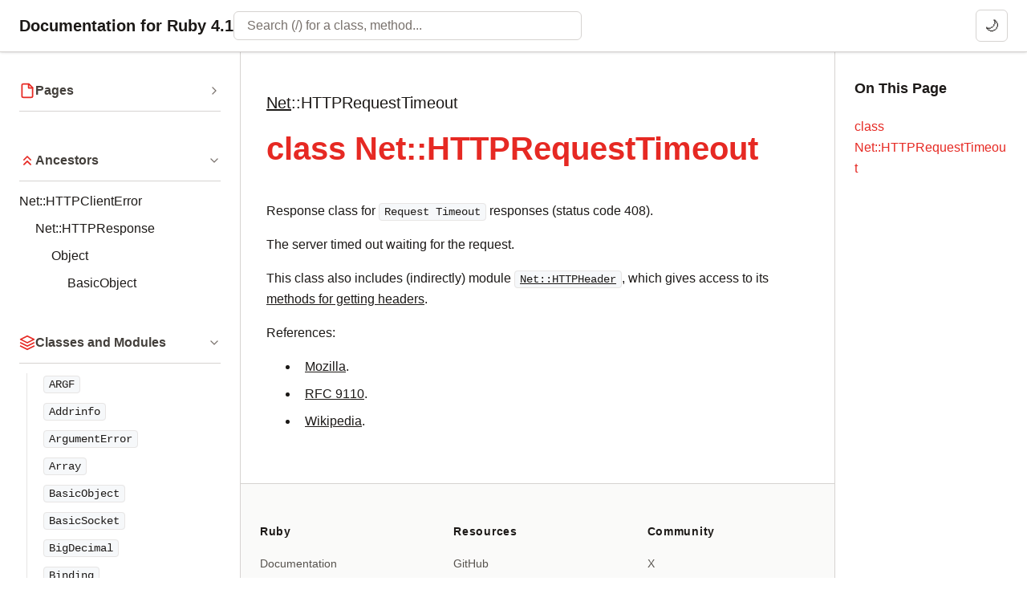

--- FILE ---
content_type: text/html
request_url: https://docs.ruby-lang.org/en/master/Net/HTTPRequestTimeout.html
body_size: 20160
content:
<!DOCTYPE html>

<html lang="en">
<head>
<meta charset="UTF-8">
<meta name="viewport" content="width=device-width, initial-scale=1">

<title>class Net::HTTPRequestTimeout - Documentation for Ruby 4.1</title>


  <meta
    name="keywords"
    content="ruby,class,Net::HTTPRequestTimeout"
  >

    <meta
      name="description"
      content="class Net::HTTPRequestTimeout: tt&gt; responses (status code 408). The server timed out waiting for the request."
    >




  
  <link rel="canonical" href="https://docs.ruby-lang.org/en/master/Net/HTTPRequestTimeout.html">


<!-- Open Graph / Facebook -->
<meta property="og:type" content="website">
<meta property="og:title" content="class Net::HTTPRequestTimeout - Documentation for Ruby 4.1">



    <meta property="og:description" content="tt&gt; responses (status code 408). The server timed out waiting for the request.">




  
  <meta property="og:url" content="https://docs.ruby-lang.org/en/master/Net/HTTPRequestTimeout.html">


<!-- Twitter -->
<meta name="twitter:card" content="summary">
<meta name="twitter:title" content="class Net::HTTPRequestTimeout - Documentation for Ruby 4.1">



    <meta name="twitter:description" content="tt&gt; responses (status code 408). The server timed out waiting for the request.">



<script type="text/javascript">
  var rdoc_rel_prefix = "../";
  var index_rel_prefix = "../";
</script>

<script
  src="../js/theme-toggle.js?v=7.1.0"
></script>

<script
  src="../js/search_navigation.js?v=7.1.0"
  defer
></script>

<script
  src="../js/search_data.js?v=7.1.0"
  defer
></script>

<script
  src="../js/search_ranker.js?v=7.1.0"
  defer
></script>

<script
  src="../js/search_controller.js?v=7.1.0"
  defer
></script>

<script
  src="../js/c_highlighter.js?v=7.1.0"
  defer
></script>

<script
  src="../js/aliki.js?v=7.1.0"
  defer
></script>

<link
  href="../css/rdoc.css?v=7.1.0"
  rel="stylesheet"
>




<body role="document" class="class has-toc">
<svg xmlns="http://www.w3.org/2000/svg" style="display: none;">
  <!-- Chevron (right arrow) - used for expand/collapse -->
  <symbol
    id="icon-chevron"
    viewBox="0 0 24 24"
    fill="none"
    stroke="currentColor"
    stroke-width="2"
    stroke-linecap="round"
    stroke-linejoin="round"
  >
    <polyline points="9 18 15 12 9 6"></polyline>
  </symbol>

  <!-- File/Document - Pages section -->
  <symbol
    id="icon-file"
    viewBox="0 0 24 24"
    fill="none"
    stroke="currentColor"
    stroke-width="2"
    stroke-linecap="round"
    stroke-linejoin="round"
  >
    <path
      d="M14.5 2H6a2 2 0 0 0-2 2v16a2 2 0 0 0 2 2h12a2 2 0 0 0 2-2V7.5L14.5 2z"
    ></path>

    <polyline points="14 2 14 8 20 8"></polyline>
  </symbol>

  <!-- Layers/Stack - Classes and Modules section -->
  <symbol
    id="icon-layers"
    viewBox="0 0 24 24"
    fill="none"
    stroke="currentColor"
    stroke-width="2"
    stroke-linecap="round"
    stroke-linejoin="round"
  >
    <polygon points="12 2 2 7 12 12 22 7 12 2"></polygon>
    <polyline points="2 17 12 22 22 17"></polyline>
    <polyline points="2 12 12 17 22 12"></polyline>
  </symbol>

  <!-- Curly braces with C - Class Methods section -->
  <symbol
    id="icon-class-methods"
    viewBox="0 0 24 24"
    fill="none"
    stroke="currentColor"
    stroke-width="2"
    stroke-linecap="round"
    stroke-linejoin="round"
  >
    <path d="M6 3C3.5 3 2 4.5 2 7v3c0 1.5-1 2-1 2s1 .5 1 2v5c0 2.5 1.5 4 4 4"></path>
    <path d="M18 3c2.5 0 4 1.5 4 4v3c0 1.5 1 2 1 2s-1 .5-1 2v5c0 2.5-1.5 4-4 4"></path>

    <text
      x="12"
      y="17"
      text-anchor="middle"
      font-size="13"
      font-weight="bold"
      fill="currentColor"
      stroke="none"
    >
      C
    </text>
  </symbol>

  <!-- Curly braces with I - Instance Methods section -->
  <symbol
    id="icon-instance-methods"
    viewBox="0 0 24 24"
    fill="none"
    stroke="currentColor"
    stroke-width="2"
    stroke-linecap="round"
    stroke-linejoin="round"
  >
    <path d="M6 3C3.5 3 2 4.5 2 7v3c0 1.5-1 2-1 2s1 .5 1 2v5c0 2.5 1.5 4 4 4"></path>
    <path d="M18 3c2.5 0 4 1.5 4 4v3c0 1.5 1 2 1 2s-1 .5-1 2v5c0 2.5-1.5 4-4 4"></path>

    <text
      x="12"
      y="17"
      text-anchor="middle"
      font-size="13"
      font-weight="bold"
      fill="currentColor"
      stroke="none"
    >
      I
    </text>
  </symbol>

  <!-- Double chevrons up - Ancestors section -->
  <symbol
    id="icon-ancestors"
    viewBox="0 0 24 24"
    fill="none"
    stroke="currentColor"
    stroke-width="2"
    stroke-linecap="round"
    stroke-linejoin="round"
  >
    <polyline points="17 11 12 6 7 11"></polyline>
    <polyline points="17 18 12 13 7 18"></polyline>
  </symbol>

  <!-- User with plus - Included Modules section -->
  <symbol
    id="icon-includes"
    viewBox="0 0 24 24"
    fill="none"
    stroke="currentColor"
    stroke-width="2"
    stroke-linecap="round"
    stroke-linejoin="round"
  >
    <path d="M16 21v-2a4 4 0 0 0-4-4H5a4 4 0 0 0-4 4v2"></path>
    <circle cx="8.5" cy="7" r="4"></circle>

    <line
      x1="20"
      y1="8"
      x2="20"
      y2="14"
    ></line>

    <line
      x1="23"
      y1="11"
      x2="17"
      y2="11"
    ></line>
  </symbol>

  <!-- User with check - Extended Modules section -->
  <symbol
    id="icon-extends"
    viewBox="0 0 24 24"
    fill="none"
    stroke="currentColor"
    stroke-width="2"
    stroke-linecap="round"
    stroke-linejoin="round"
  >
    <path d="M16 21v-2a4 4 0 0 0-4-4H5a4 4 0 0 0-4 4v2"></path>
    <circle cx="8.5" cy="7" r="4"></circle>
    <polyline points="17 11 19 13 23 9"></polyline>
  </symbol>

  <!-- List - Sections section -->
  <symbol
    id="icon-list"
    viewBox="0 0 24 24"
    fill="none"
    stroke="currentColor"
    stroke-width="2"
    stroke-linecap="round"
    stroke-linejoin="round"
  >
    <line
      x1="8"
      y1="6"
      x2="21"
      y2="6"
    ></line>

    <line
      x1="8"
      y1="12"
      x2="21"
      y2="12"
    ></line>

    <line
      x1="8"
      y1="18"
      x2="21"
      y2="18"
    ></line>

    <line
      x1="3"
      y1="6"
      x2="3.01"
      y2="6"
    ></line>

    <line
      x1="3"
      y1="12"
      x2="3.01"
      y2="12"
    ></line>

    <line
      x1="3"
      y1="18"
      x2="3.01"
      y2="18"
    ></line>
  </symbol>
</svg>

<header class="top-navbar">
  <a href="../index.html" class="navbar-brand">
    Documentation for Ruby 4.1
  </a>

  <!-- Desktop search bar -->
  <div class="navbar-search navbar-search-desktop" role="search">
    <form action="#" method="get" accept-charset="utf-8">
      <input id="search-field" role="combobox" aria-label="Search"
             aria-autocomplete="list" aria-controls="search-results-desktop"
             type="text" name="search" placeholder="Search (/) for a class, method..."
             spellcheck="false" autocomplete="off"
             title="Type to search, Up and Down to navigate, Enter to load">
      <ul id="search-results-desktop" aria-label="Search Results"
          aria-busy="false" aria-expanded="false"
          aria-atomic="false" class="initially-hidden search-results"></ul>
    </form>
  </div>

  <!-- Mobile search icon button -->
  <button id="search-toggle" class="navbar-search-mobile" aria-label="Open search" type="button">
    <span aria-hidden="true">🔍</span>
  </button>

  <!-- Theme toggle button -->
  <button id="theme-toggle" class="theme-toggle" aria-label="Switch to dark mode" type="button">
    <span class="theme-toggle-icon" aria-hidden="true">🌙</span>
  </button>
</header>

<!-- Search Modal (Mobile) -->
<div id="search-modal" class="search-modal" hidden aria-modal="true" role="dialog" aria-label="Search">
  <div class="search-modal-backdrop"></div>
  <div class="search-modal-content">
    <div class="search-modal-header">
      <form class="search-modal-form" action="#" method="get" accept-charset="utf-8">
        <span class="search-modal-icon" aria-hidden="true">🔍</span>
        <input id="search-field-mobile" role="combobox" aria-label="Search"
               aria-autocomplete="list" aria-controls="search-results-mobile"
               type="text" name="search" placeholder="Search documentation"
               spellcheck="false" autocomplete="off">
        <button type="button" class="search-modal-close" aria-label="Close search" id="search-modal-close">
          <span aria-hidden="true">esc</span>
        </button>
      </form>
    </div>
    <div class="search-modal-body">
      <ul id="search-results-mobile" aria-label="Search Results"
          aria-busy="false" aria-expanded="false"
          aria-atomic="false" class="search-results search-modal-results initially-hidden"></ul>
      <div class="search-modal-empty">
        <p>No recent searches</p>
      </div>
    </div>
  </div>
</div>

<div id="navigation-toggle" role="button" tabindex="0" aria-label="Toggle sidebar" aria-expanded="true" aria-controls="navigation">
  <span aria-hidden="true">&#9776;</span>
</div>


<nav id="navigation" role="navigation" hidden>
  




  <div id="fileindex-section" class="nav-section">
    <details class="nav-section-collapsible" >
      <summary class="nav-section-header">
        <span class="nav-section-icon">
          <svg>
            <use href="#icon-file"></use>
          </svg>
        </span>

        <span class="nav-section-title">Pages</span>

        <span class="nav-section-chevron">
          <svg>
            <use href="#icon-chevron"></use>
          </svg>
        </span>
      </summary>

      <ul class="nav-list">






            <li>
              <a href="../COPYING.html">
                COPYING
              </a>
            </li>




            <li>
              <a href="../COPYING_ja.html">
                COPYING.ja
              </a>
            </li>




            <li>
              <a href="../LEGAL.html">
                LEGAL
              </a>
            </li>





          <li>
            <details >
              <summary>
                
                  <a href="../NEWS_md.html">NEWS</a>
                
              </summary>

              <ul class="link-list">

                  <li>
                    <a href="../NEWS/NEWS-1_8_7.html">
                      NEWS-1.8.7
                    </a>
                  </li>

                  <li>
                    <a href="../NEWS/NEWS-1_9_1.html">
                      NEWS-1.9.1
                    </a>
                  </li>

                  <li>
                    <a href="../NEWS/NEWS-1_9_2.html">
                      NEWS-1.9.2
                    </a>
                  </li>

                  <li>
                    <a href="../NEWS/NEWS-1_9_3.html">
                      NEWS-1.9.3
                    </a>
                  </li>

                  <li>
                    <a href="../NEWS/NEWS-2_0_0.html">
                      NEWS-2.0.0
                    </a>
                  </li>

                  <li>
                    <a href="../NEWS/NEWS-2_1_0.html">
                      NEWS-2.1.0
                    </a>
                  </li>

                  <li>
                    <a href="../NEWS/NEWS-2_2_0.html">
                      NEWS-2.2.0
                    </a>
                  </li>

                  <li>
                    <a href="../NEWS/NEWS-2_3_0.html">
                      NEWS-2.3.0
                    </a>
                  </li>

                  <li>
                    <a href="../NEWS/NEWS-2_4_0.html">
                      NEWS-2.4.0
                    </a>
                  </li>

                  <li>
                    <a href="../NEWS/NEWS-2_5_0.html">
                      NEWS-2.5.0
                    </a>
                  </li>

                  <li>
                    <a href="../NEWS/NEWS-2_6_0.html">
                      NEWS-2.6.0
                    </a>
                  </li>

                  <li>
                    <a href="../NEWS/NEWS-2_7_0.html">
                      NEWS-2.7.0
                    </a>
                  </li>

                  <li>
                    <a href="../NEWS/NEWS-3_0_0_md.html">
                      NEWS-3.0.0
                    </a>
                  </li>

                  <li>
                    <a href="../NEWS/NEWS-3_1_0_md.html">
                      NEWS-3.1.0
                    </a>
                  </li>

                  <li>
                    <a href="../NEWS/NEWS-3_2_0_md.html">
                      NEWS-3.2.0
                    </a>
                  </li>

                  <li>
                    <a href="../NEWS/NEWS-3_3_0_md.html">
                      NEWS-3.3.0
                    </a>
                  </li>

                  <li>
                    <a href="../NEWS/NEWS-3_4_0_md.html">
                      NEWS-3.4.0
                    </a>
                  </li>

                  <li>
                    <a href="../NEWS/NEWS-4_0_0_md.html">
                      NEWS-4.0.0
                    </a>
                  </li>

              </ul>
            </details>
          </li>




            <li>
              <a href="../README_ja_md.html">
                README.ja
              </a>
            </li>




            <li>
              <a href="../README_md.html">
                README
              </a>
            </li>





          <li>
            <details >
              <summary>
                
                  contributing
                  
                
              </summary>

              <ul class="link-list">

                  <li>
                    <a href="../contributing/bug_triaging_rdoc.html">
                      bug_triaging
                    </a>
                  </li>

                  <li>
                    <a href="../contributing/building_ruby_md.html">
                      building_ruby
                    </a>
                  </li>

                  <li>
                    <a href="../contributing/concurrency_guide_md.html">
                      concurrency_guide
                    </a>
                  </li>

                  <li>
                    <a href="../contributing/contributing_md.html">
                      contributing
                    </a>
                  </li>

                  <li>
                    <a href="../contributing/documentation_guide_md.html">
                      documentation_guide
                    </a>
                  </li>

                  <li>
                    <a href="../contributing/dtrace_probes_rdoc.html">
                      dtrace_probes
                    </a>
                  </li>

                  <li>
                    <a href="../contributing/glossary_md.html">
                      glossary
                    </a>
                  </li>

                  <li>
                    <a href="../contributing/making_changes_to_ruby_md.html">
                      making_changes_to_ruby
                    </a>
                  </li>

                  <li>
                    <a href="../contributing/making_changes_to_stdlibs_md.html">
                      making_changes_to_stdlibs
                    </a>
                  </li>

                  <li>
                    <a href="../contributing/memory_view_md.html">
                      memory_view
                    </a>
                  </li>

                  <li>
                    <a href="../contributing/reporting_issues_md.html">
                      reporting_issues
                    </a>
                  </li>

                  <li>
                    <a href="../contributing/testing_ruby_md.html">
                      testing_ruby
                    </a>
                  </li>

                  <li>
                    <a href="../contributing/vm_stack_and_frames_md.html">
                      vm_stack_and_frames
                    </a>
                  </li>

              </ul>
            </details>
          </li>





          <li>
            <details >
              <summary>
                
                  <a href="../distribution/distribution_md.html">distribution</a>
                
              </summary>

              <ul class="link-list">

                  <li>
                    <a href="../distribution/windows_md.html">
                      windows
                    </a>
                  </li>

              </ul>
            </details>
          </li>




            <li>
              <a href="../extension_ja_rdoc.html">
                extension.ja
              </a>
            </li>




            <li>
              <a href="../extension_rdoc.html">
                extension
              </a>
            </li>




            <li>
              <a href="../index_md.html">
                index
              </a>
            </li>





          <li>
            <details >
              <summary>
                
                  jit
                  
                
              </summary>

              <ul class="link-list">

                  <li>
                    <a href="../jit/yjit_md.html">
                      yjit
                    </a>
                  </li>

                  <li>
                    <a href="../jit/zjit_md.html">
                      zjit
                    </a>
                  </li>

              </ul>
            </details>
          </li>





          <li>
            <details >
              <summary>
                
                  language
                  
                
              </summary>

              <ul class="link-list">

                  <li>
                    <a href="../language/box_md.html">
                      box
                    </a>
                  </li>

                  <li>
                    <a href="../language/bsearch_rdoc.html">
                      bsearch
                    </a>
                  </li>

                  <li>
                    <a href="../language/calendars_rdoc.html">
                      calendars
                    </a>
                  </li>

                  <li>
                    <a href="../language/case_mapping_rdoc.html">
                      case_mapping
                    </a>
                  </li>

                  <li>
                    <a href="../language/character_selectors_rdoc.html">
                      character_selectors
                    </a>
                  </li>

                  <li>
                    <a href="../language/dig_methods_rdoc.html">
                      dig_methods
                    </a>
                  </li>

                  <li>
                    <a href="../language/encodings_rdoc.html">
                      encodings
                    </a>
                  </li>

                  <li>
                    <a href="../language/exceptions_md.html">
                      exceptions
                    </a>
                  </li>

                  <li>
                    <a href="../language/fiber_md.html">
                      fiber
                    </a>
                  </li>

                  <li>
                    <a href="../language/format_specifications_rdoc.html">
                      format_specifications
                    </a>
                  </li>

                  <li>
                    <a href="../language/globals_md.html">
                      globals
                    </a>
                  </li>

                  <li>
                    <a href="../language/hash_inclusion_rdoc.html">
                      hash_inclusion
                    </a>
                  </li>

                  <li>
                    <a href="../language/implicit_conversion_rdoc.html">
                      implicit_conversion
                    </a>
                  </li>

                  <li>
                    <a href="../language/marshal_rdoc.html">
                      marshal
                    </a>
                  </li>

                  <li>
                    <a href="../language/option_dump_md.html">
                      option_dump
                    </a>
                  </li>

                  <li>
                    <a href="../language/options_md.html">
                      options
                    </a>
                  </li>

                  <li>
                    <a href="../language/packed_data_rdoc.html">
                      packed_data
                    </a>
                  </li>

                  <li>
                    <a href="../language/ractor_md.html">
                      ractor
                    </a>
                  </li>

                  <li>
                    <a href="../language/regexp/methods_rdoc.html">
                      methods
                    </a>
                  </li>

                  <li>
                    <a href="../language/regexp/unicode_properties_rdoc.html">
                      unicode_properties
                    </a>
                  </li>

                  <li>
                    <a href="../language/signals_rdoc.html">
                      signals
                    </a>
                  </li>

                  <li>
                    <a href="../language/strftime_formatting_rdoc.html">
                      strftime_formatting
                    </a>
                  </li>

              </ul>
            </details>
          </li>




            <li>
              <a href="../maintainers_md.html">
                maintainers
              </a>
            </li>





          <li>
            <details >
              <summary>
                
                  optparse
                  
                
              </summary>

              <ul class="link-list">

                  <li>
                    <a href="../optparse/argument_converters_rdoc.html">
                      argument_converters
                    </a>
                  </li>

                  <li>
                    <a href="../optparse/creates_option_rdoc.html">
                      creates_option
                    </a>
                  </li>

                  <li>
                    <a href="../optparse/option_params_rdoc.html">
                      option_params
                    </a>
                  </li>

                  <li>
                    <a href="../optparse/tutorial_rdoc.html">
                      tutorial
                    </a>
                  </li>

              </ul>
            </details>
          </li>





          <li>
            <details >
              <summary>
                
                  security
                  
                
              </summary>

              <ul class="link-list">

                  <li>
                    <a href="../security/command_injection_rdoc.html">
                      command_injection
                    </a>
                  </li>

                  <li>
                    <a href="../security/security_rdoc.html">
                      security
                    </a>
                  </li>

              </ul>
            </details>
          </li>




            <li>
              <a href="../standard_library_md.html">
                standard_library
              </a>
            </li>





          <li>
            <details >
              <summary>
                
                  <a href="../syntax_rdoc.html">syntax</a>
                
              </summary>

              <ul class="link-list">

                  <li>
                    <a href="../syntax/assignment_rdoc.html">
                      assignment
                    </a>
                  </li>

                  <li>
                    <a href="../syntax/calling_methods_rdoc.html">
                      calling_methods
                    </a>
                  </li>

                  <li>
                    <a href="../syntax/comments_rdoc.html">
                      comments
                    </a>
                  </li>

                  <li>
                    <a href="../syntax/control_expressions_rdoc.html">
                      control_expressions
                    </a>
                  </li>

                  <li>
                    <a href="../syntax/exceptions_rdoc.html">
                      exceptions
                    </a>
                  </li>

                  <li>
                    <a href="../syntax/keywords_rdoc.html">
                      keywords
                    </a>
                  </li>

                  <li>
                    <a href="../syntax/layout_rdoc.html">
                      layout
                    </a>
                  </li>

                  <li>
                    <a href="../syntax/literals_rdoc.html">
                      literals
                    </a>
                  </li>

                  <li>
                    <a href="../syntax/methods_rdoc.html">
                      methods
                    </a>
                  </li>

                  <li>
                    <a href="../syntax/miscellaneous_rdoc.html">
                      miscellaneous
                    </a>
                  </li>

                  <li>
                    <a href="../syntax/modules_and_classes_rdoc.html">
                      modules_and_classes
                    </a>
                  </li>

                  <li>
                    <a href="../syntax/operators_rdoc.html">
                      operators
                    </a>
                  </li>

                  <li>
                    <a href="../syntax/pattern_matching_rdoc.html">
                      pattern_matching
                    </a>
                  </li>

                  <li>
                    <a href="../syntax/precedence_rdoc.html">
                      precedence
                    </a>
                  </li>

                  <li>
                    <a href="../syntax/refinements_rdoc.html">
                      refinements
                    </a>
                  </li>

              </ul>
            </details>
          </li>

      </ul>
    </details>
  </div>


  

  
<div id="parent-class-section" class="nav-section">
  <details class="nav-section-collapsible" open>
    <summary class="nav-section-header">
      <span class="nav-section-icon">
        <svg><use href="#icon-ancestors"></use></svg>
      </span>
      <span class="nav-section-title">Ancestors</span>
      <span class="nav-section-chevron">
        <svg><use href="#icon-chevron"></use></svg>
      </span>
    </summary>
    <ul><li><a href="HTTPClientError.html">Net::HTTPClientError</a><ul><li><a href="HTTPResponse.html">Net::HTTPResponse</a><ul><li><a href="../Object.html">Object</a><ul><li><a href="../BasicObject.html">BasicObject</a></li></ul></li></ul></li></ul></li></ul>
  </details>
</div>


  

  

  



  <div id="classindex-section" class="nav-section">
  <details class="nav-section-collapsible" open>
    <summary class="nav-section-header">
      <span class="nav-section-icon">
        <svg><use href="#icon-layers"></use></svg>
      </span>
      <span class="nav-section-title">Classes and Modules</span>
      <span class="nav-section-chevron">
        <svg><use href="#icon-chevron"></use></svg>
      </span>
    </summary>

    <ul class="link-list nav-list"><li><code><a href="../ARGF.html">ARGF</a></code></li><li><code><a href="../Addrinfo.html">Addrinfo</a></code></li><li><code><a href="../ArgumentError.html">ArgumentError</a></code></li><li><code><a href="../Array.html">Array</a></code></li><li><code><a href="../BasicObject.html">BasicObject</a></code></li><li><code><a href="../BasicSocket.html">BasicSocket</a></code></li><li><code><a href="../BigDecimal.html">BigDecimal</a></code></li><li><code><a href="../Binding.html">Binding</a></code></li><li><code><a href="../Bundler.html">Bundler</a></code></li><li><details><summary><code><a href="../CGI.html">CGI</a></code></summary><ul class="link-list nav-list"><li><code><a href="../CGI/Escape.html">Escape</a></code></li><li><code><a href="../CGI/EscapeExt.html">EscapeExt</a></code></li></ul></details></li><li><code><a href="../Class.html">Class</a></code></li><li><code><a href="../ClosedQueueError.html">ClosedQueueError</a></code></li><li><code><a href="../Comparable.html">Comparable</a></code></li><li><code><a href="../Complex.html">Complex</a></code></li><li><code><a href="../Thread/ConditionVariable.html">ConditionVariable</a></code></li><li><code><a href="../Continuation.html">Continuation</a></code></li><li><details><summary><code><a href="../CoreExtensions.html">CoreExtensions</a></code></summary><ul class="link-list nav-list"><li><details><summary><code><a href="../CoreExtensions/TCPSocketExt.html">TCPSocketExt</a></code></summary><ul class="link-list nav-list"><li><code><a href="../CoreExtensions/TCPSocketExt/Initializer.html">Initializer</a></code></li></ul></details></li></ul></details></li><li><code><a href="../Coverage.html">Coverage</a></code></li><li><code><a href="../Data.html">Data</a></code></li><li><details><summary><code><a href="../Date.html">Date</a></code></summary><ul class="link-list nav-list"><li><code><a href="../Date/Error.html">Error</a></code></li></ul></details></li><li><code><a href="../DateTime.html">DateTime</a></code></li><li><code><a href="../Delegator.html">Delegator</a></code></li><li><details><summary><code><a href="../DidYouMean.html">DidYouMean</a></code></summary><ul class="link-list nav-list"><li><details><summary><code><a href="../DidYouMean/ClassNameChecker.html">ClassNameChecker</a></code></summary><ul class="link-list nav-list"><li><code><a href="../DidYouMean/ClassNameChecker/ClassName.html">ClassName</a></code></li></ul></details></li><li><code><a href="../DidYouMean/Correctable.html">Correctable</a></code></li><li><code><a href="../DidYouMean/Formatter.html">Formatter</a></code></li><li><code><a href="../DidYouMean/Jaro.html">Jaro</a></code></li><li><code><a href="../DidYouMean/JaroWinkler.html">JaroWinkler</a></code></li><li><code><a href="../DidYouMean/KeyErrorChecker.html">KeyErrorChecker</a></code></li><li><code><a href="../DidYouMean/MethodNameChecker.html">MethodNameChecker</a></code></li><li><code><a href="../DidYouMean/NameErrorCheckers.html">NameErrorCheckers</a></code></li><li><code><a href="../DidYouMean/NullChecker.html">NullChecker</a></code></li><li><code><a href="../DidYouMean/PatternKeyNameChecker.html">PatternKeyNameChecker</a></code></li><li><code><a href="../DidYouMean/Formatter.html">PlainFormatter</a></code></li><li><code><a href="../DidYouMean/RequirePathChecker.html">RequirePathChecker</a></code></li><li><code><a href="../DidYouMean/SpellChecker.html">SpellChecker</a></code></li><li><code><a href="../DidYouMean/TreeSpellChecker.html">TreeSpellChecker</a></code></li><li><code><a href="../DidYouMean/VariableNameChecker.html">VariableNameChecker</a></code></li><li><code><a href="../DidYouMean/Formatter.html">VerboseFormatter</a></code></li></ul></details></li><li><details><summary><code><a href="../Digest.html">Digest</a></code></summary><ul class="link-list nav-list"><li><code><a href="../Digest/Base.html">Base</a></code></li><li><code><a href="../Digest/Class.html">Class</a></code></li><li><code><a href="../Digest/Instance.html">Instance</a></code></li><li><code><a href="../Digest/MD5.html">MD5</a></code></li><li><code><a href="../Digest/RMD160.html">RMD160</a></code></li><li><code><a href="../Digest/SHA1.html">SHA1</a></code></li><li><code><a href="../Digest/SHA2.html">SHA2</a></code></li><li><code><a href="../Digest/SHA256.html">SHA256</a></code></li><li><code><a href="../Digest/SHA384.html">SHA384</a></code></li><li><code><a href="../Digest/SHA512.html">SHA512</a></code></li></ul></details></li><li><code><a href="../Dir.html">Dir</a></code></li><li><code><a href="../ENV.html">ENV</a></code></li><li><code><a href="../EOFError.html">EOFError</a></code></li><li><details><summary><code><a href="../ERB.html">ERB</a></code></summary><ul class="link-list nav-list"><li><code><a href="../ERB/DefMethod.html">DefMethod</a></code></li><li><code><a href="../ERB/Escape.html">Escape</a></code></li><li><code><a href="../ERB/Util.html">Util</a></code></li></ul></details></li><li><details><summary><code><a href="../Encoding.html">Encoding</a></code></summary><ul class="link-list nav-list"><li><code><a href="../Encoding/CompatibilityError.html">CompatibilityError</a></code></li><li><code><a href="../Encoding/Converter.html">Converter</a></code></li><li><code><a href="../Encoding/ConverterNotFoundError.html">ConverterNotFoundError</a></code></li><li><code><a href="../Encoding/InvalidByteSequenceError.html">InvalidByteSequenceError</a></code></li><li><code><a href="../Encoding/UndefinedConversionError.html">UndefinedConversionError</a></code></li></ul></details></li><li><code><a href="../EncodingError.html">EncodingError</a></code></li><li><code><a href="../English.html">English</a></code></li><li><code><a href="../Enumerable.html">Enumerable</a></code></li><li><details><summary><code><a href="../Enumerator.html">Enumerator</a></code></summary><ul class="link-list nav-list"><li><code><a href="../Enumerator/ArithmeticSequence.html">ArithmeticSequence</a></code></li><li><code><a href="../Enumerator/Chain.html">Chain</a></code></li><li><code><a href="../Enumerator/Generator.html">Generator</a></code></li><li><code><a href="../Enumerator/Lazy.html">Lazy</a></code></li><li><code><a href="../Enumerator/Producer.html">Producer</a></code></li><li><code><a href="../Enumerator/Product.html">Product</a></code></li><li><code><a href="../Enumerator/Yielder.html">Yielder</a></code></li></ul></details></li><li><code><a href="../Errno.html">Errno</a></code></li><li><details><summary><code><a href="../ErrorHighlight.html">ErrorHighlight</a></code></summary><ul class="link-list nav-list"><li><code><a href="../ErrorHighlight/CoreExt.html">CoreExt</a></code></li><li><code><a href="../ErrorHighlight/DefaultFormatter.html">DefaultFormatter</a></code></li><li><details><summary><code><a href="../ErrorHighlight/Spotter.html">Spotter</a></code></summary><ul class="link-list nav-list"><li><code><a href="../ErrorHighlight/Spotter/NonAscii.html">NonAscii</a></code></li></ul></details></li></ul></details></li><li><details><summary><code><a href="../Etc.html">Etc</a></code></summary><ul class="link-list nav-list"><li><code><a href="../Etc/Group.html">Group</a></code></li><li><code><a href="../Etc/Passwd.html">Passwd</a></code></li></ul></details></li><li><code><a href="../Exception.html">Exception</a></code></li><li><code><a href="../FalseClass.html">FalseClass</a></code></li><li><code><a href="../Fcntl.html">Fcntl</a></code></li><li><details><summary><code><a href="../Fiber.html">Fiber</a></code></summary><ul class="link-list nav-list"><li><code><a href="../Fiber/Scheduler.html">Scheduler</a></code></li></ul></details></li><li><code><a href="../FiberError.html">FiberError</a></code></li><li><details><summary><code><a href="../File.html">File</a></code></summary><ul class="link-list nav-list"><li><code><a href="../File/Constants.html">Constants</a></code></li><li><code><a href="../File/Stat.html">Stat</a></code></li></ul></details></li><li><code><a href="../FileTest.html">FileTest</a></code></li><li><details><summary><code><a href="../FileUtils.html">FileUtils</a></code></summary><ul class="link-list nav-list"><li><code><a href="../FileUtils/DryRun.html">DryRun</a></code></li><li><code><a href="../FileUtils/NoWrite.html">NoWrite</a></code></li><li><code><a href="../FileUtils/Verbose.html">Verbose</a></code></li></ul></details></li><li><code><a href="../Find.html">Find</a></code></li><li><code><a href="../Float.html">Float</a></code></li><li><code><a href="../FloatDomainError.html">FloatDomainError</a></code></li><li><code><a href="../Forwardable.html">Forwardable</a></code></li><li><code><a href="../FrozenError.html">FrozenError</a></code></li><li><code><a href="../GC.html">GC</a></code></li><li><details><summary><code>Gem</code></summary><ul class="link-list nav-list"><li><code><a href="../Gem/AtomicFileWriter.html">AtomicFileWriter</a></code></li><li><code><a href="../Gem/AvailableSet.html">AvailableSet</a></code></li><li><code><a href="../Gem/BasicSpecification.html">BasicSpecification</a></code></li><li><code><a href="../Gem/BundlerVersionFinder.html">BundlerVersionFinder</a></code></li><li><code><a href="../Gem/CIDetector.html">CIDetector</a></code></li><li><code><a href="../Gem/Command.html">Command</a></code></li><li><code><a href="../Gem/CommandLineError.html">CommandLineError</a></code></li><li><code><a href="../Gem/CommandManager.html">CommandManager</a></code></li><li><details><summary><code><a href="../Gem/Commands.html">Commands</a></code></summary><ul class="link-list nav-list"><li><code><a href="../Gem/Commands/BuildCommand.html">BuildCommand</a></code></li><li><code><a href="../Gem/Commands/CertCommand.html">CertCommand</a></code></li><li><code><a href="../Gem/Commands/CheckCommand.html">CheckCommand</a></code></li><li><code><a href="../Gem/Commands/CleanupCommand.html">CleanupCommand</a></code></li><li><code><a href="../Gem/Commands/ContentsCommand.html">ContentsCommand</a></code></li><li><code><a href="../Gem/Commands/DependencyCommand.html">DependencyCommand</a></code></li><li><code><a href="../Gem/Commands/EnvironmentCommand.html">EnvironmentCommand</a></code></li><li><code><a href="../Gem/Commands/ExecCommand.html">ExecCommand</a></code></li><li><code><a href="../Gem/Commands/FetchCommand.html">FetchCommand</a></code></li><li><details><summary><code><a href="../Gem/Commands/GenerateIndexCommand.html">GenerateIndexCommand</a></code></summary><ul class="link-list nav-list"><li><code><a href="../Gem/Commands/GenerateIndexCommand/RubygemsTrampoline.html">RubygemsTrampoline</a></code></li></ul></details></li><li><code><a href="../Gem/Commands/HelpCommand.html">HelpCommand</a></code></li><li><code><a href="../Gem/Commands/InfoCommand.html">InfoCommand</a></code></li><li><code><a href="../Gem/Commands/InstallCommand.html">InstallCommand</a></code></li><li><code><a href="../Gem/Commands/ListCommand.html">ListCommand</a></code></li><li><code><a href="../Gem/Commands/LockCommand.html">LockCommand</a></code></li><li><code><a href="../Gem/Commands/MirrorCommand.html">MirrorCommand</a></code></li><li><code><a href="../Gem/Commands/OpenCommand.html">OpenCommand</a></code></li><li><code><a href="../Gem/Commands/OutdatedCommand.html">OutdatedCommand</a></code></li><li><code><a href="../Gem/Commands/OwnerCommand.html">OwnerCommand</a></code></li><li><code><a href="../Gem/Commands/PristineCommand.html">PristineCommand</a></code></li><li><code><a href="../Gem/Commands/PushCommand.html">PushCommand</a></code></li><li><code><a href="../Gem/Commands/RdocCommand.html">RdocCommand</a></code></li><li><code><a href="../Gem/Commands/RebuildCommand.html">RebuildCommand</a></code></li><li><code><a href="../Gem/Commands/SearchCommand.html">SearchCommand</a></code></li><li><code><a href="../Gem/Commands/ServerCommand.html">ServerCommand</a></code></li><li><details><summary><code><a href="../Gem/Commands/SetupCommand.html">SetupCommand</a></code></summary><ul class="link-list nav-list"><li><code><a href="../Gem/Commands/SetupCommand/MakeDirs.html">MakeDirs</a></code></li></ul></details></li><li><code><a href="../Gem/Commands/SigninCommand.html">SigninCommand</a></code></li><li><code><a href="../Gem/Commands/SignoutCommand.html">SignoutCommand</a></code></li><li><code><a href="../Gem/Commands/SourcesCommand.html">SourcesCommand</a></code></li><li><code><a href="../Gem/Commands/SpecificationCommand.html">SpecificationCommand</a></code></li><li><code><a href="../Gem/Commands/StaleCommand.html">StaleCommand</a></code></li><li><code><a href="../Gem/Commands/UninstallCommand.html">UninstallCommand</a></code></li><li><code><a href="../Gem/Commands/UnpackCommand.html">UnpackCommand</a></code></li><li><code><a href="../Gem/Commands/UpdateCommand.html">UpdateCommand</a></code></li><li><code><a href="../Gem/Commands/WhichCommand.html">WhichCommand</a></code></li><li><code><a href="../Gem/Commands/YankCommand.html">YankCommand</a></code></li></ul></details></li><li><code><a href="../Gem/ConfigFile.html">ConfigFile</a></code></li><li><code><a href="../Gem/ConflictError.html">ConflictError</a></code></li><li><code><a href="../Gem/ConsoleUI.html">ConsoleUI</a></code></li><li><code><a href="../Gem/DefaultUserInteraction.html">DefaultUserInteraction</a></code></li><li><code><a href="../Gem/Dependency.html">Dependency</a></code></li><li><code><a href="../Gem/DependencyError.html">DependencyError</a></code></li><li><code><a href="../Gem/DependencyInstaller.html">DependencyInstaller</a></code></li><li><code><a href="../Gem/DependencyList.html">DependencyList</a></code></li><li><code><a href="../Gem/DependencyRemovalException.html">DependencyRemovalException</a></code></li><li><code><a href="../Gem/DependencyResolutionError.html">DependencyResolutionError</a></code></li><li><code><a href="../Gem/Deprecate.html">Deprecate</a></code></li><li><code><a href="../Gem/Doctor.html">Doctor</a></code></li><li><code><a href="../Gem/DocumentError.html">DocumentError</a></code></li><li><code><a href="../Gem/EndOfYAMLException.html">EndOfYAMLException</a></code></li><li><code><a href="../Gem/ErrorReason.html">ErrorReason</a></code></li><li><code><a href="../Gem/Exception.html">Exception</a></code></li><li><details><summary><code><a href="../Gem/Ext.html">Ext</a></code></summary><ul class="link-list nav-list"><li><code><a href="../Gem/Ext/BuildError.html">BuildError</a></code></li><li><details><summary><code><a href="../Gem/Ext/Builder.html">Builder</a></code></summary><ul class="link-list nav-list"><li><code><a href="../Gem/Ext/Builder/NoMakefileError.html">NoMakefileError</a></code></li></ul></details></li><li><details><summary><code><a href="../Gem/Ext/CargoBuilder.html">CargoBuilder</a></code></summary><ul class="link-list nav-list"><li><code><a href="../Gem/Ext/CargoBuilder/DylibNotFoundError.html">DylibNotFoundError</a></code></li><li><code><a href="../Gem/Ext/CargoBuilder/LinkFlagConverter.html">LinkFlagConverter</a></code></li></ul></details></li><li><code><a href="../Gem/Ext/CmakeBuilder.html">CmakeBuilder</a></code></li><li><code><a href="../Gem/Ext/ConfigureBuilder.html">ConfigureBuilder</a></code></li><li><code><a href="../Gem/Ext/ExtConfBuilder.html">ExtConfBuilder</a></code></li><li><code><a href="../Gem/Ext/RakeBuilder.html">RakeBuilder</a></code></li></ul></details></li><li><code><a href="../Gem/FilePermissionError.html">FilePermissionError</a></code></li><li><code><a href="../Gem/FormatException.html">FormatException</a></code></li><li><code><a href="../Gem/GemNotFoundException.html">GemNotFoundException</a></code></li><li><code><a href="../Gem/GemNotInHomeException.html">GemNotInHomeException</a></code></li><li><code><a href="../Gem/GemRunner.html">GemRunner</a></code></li><li><details><summary><code><a href="../Gem/GemcutterUtilities.html">GemcutterUtilities</a></code></summary><ul class="link-list nav-list"><li><details><summary><code><a href="../Gem/GemcutterUtilities/WebauthnListener.html">WebauthnListener</a></code></summary><ul class="link-list nav-list"><li><code><a href="../Gem/GemcutterUtilities/WebauthnListener/BadRequestResponse.html">BadRequestResponse</a></code></li><li><code><a href="../Gem/GemcutterUtilities/WebauthnListener/MethodNotAllowedResponse.html">MethodNotAllowedResponse</a></code></li><li><code><a href="../Gem/GemcutterUtilities/WebauthnListener/NoContentResponse.html">NoContentResponse</a></code></li><li><code><a href="../Gem/GemcutterUtilities/WebauthnListener/NotFoundResponse.html">NotFoundResponse</a></code></li><li><code><a href="../Gem/GemcutterUtilities/WebauthnListener/OkResponse.html">OkResponse</a></code></li><li><code><a href="../Gem/GemcutterUtilities/WebauthnListener/Response.html">Response</a></code></li><li><code><a href="../Gem/GemcutterUtilities/WebauthnListener/SocketResponder.html">SocketResponder</a></code></li></ul></details></li><li><code><a href="../Gem/GemcutterUtilities/WebauthnPoller.html">WebauthnPoller</a></code></li></ul></details></li><li><code><a href="../Gem/GemspecHelpers.html">GemspecHelpers</a></code></li><li><code><a href="../Gem/ImpossibleDependenciesError.html">ImpossibleDependenciesError</a></code></li><li><code><a href="../Gem/InstallError.html">InstallError</a></code></li><li><code><a href="../Gem/InstallUpdateOptions.html">InstallUpdateOptions</a></code></li><li><details><summary><code><a href="../Gem/Installer.html">Installer</a></code></summary><ul class="link-list nav-list"><li><code><a href="../Gem/Installer/FakePackage.html">FakePackage</a></code></li></ul></details></li><li><code><a href="../Gem/InstallerUninstallerUtils.html">InstallerUninstallerUtils</a></code></li><li><code><a href="../Gem/InvalidSpecificationException.html">InvalidSpecificationException</a></code></li><li><code><a href="../Gem/Licenses.html">Licenses</a></code></li><li><code><a href="../Gem/LoadError.html">LoadError</a></code></li><li><code><a href="../Gem/LocalRemoteOptions.html">LocalRemoteOptions</a></code></li><li><code><a href="../Gem/MissingSpecError.html">MissingSpecError</a></code></li><li><code><a href="../Gem/MissingSpecVersionError.html">MissingSpecVersionError</a></code></li><li><code><a href="../Gem/NameTuple.html">NameTuple</a></code></li><li><code><a href="../Gem/NoAliasYAMLTree.html">NoAliasYAMLTree</a></code></li><li><code><a href="../Gem/OperationNotSupportedError.html">OperationNotSupportedError</a></code></li><li><details><summary><code><a href="../Gem/Package.html">Package</a></code></summary><ul class="link-list nav-list"><li><code><a href="../Gem/Package/DigestIO.html">DigestIO</a></code></li><li><code><a href="../Gem/Package/Error.html">Error</a></code></li><li><code><a href="../Gem/Package/FormatError.html">FormatError</a></code></li><li><code><a href="../Gem/Package/NonSeekableIO.html">NonSeekableIO</a></code></li><li><code><a href="../Gem/Package/Old.html">Old</a></code></li><li><code><a href="../Gem/Package/PathError.html">PathError</a></code></li><li><code><a href="../Gem/Package/SymlinkError.html">SymlinkError</a></code></li><li><code><a href="../Gem/Package/TarHeader.html">TarHeader</a></code></li><li><code><a href="../Gem/Package/TarInvalidError.html">TarInvalidError</a></code></li><li><details><summary><code><a href="../Gem/Package/TarReader.html">TarReader</a></code></summary><ul class="link-list nav-list"><li><code><a href="../Gem/Package/TarReader/Entry.html">Entry</a></code></li></ul></details></li><li><details><summary><code><a href="../Gem/Package/TarWriter.html">TarWriter</a></code></summary><ul class="link-list nav-list"><li><code><a href="../Gem/Package/TarWriter/BoundedStream.html">BoundedStream</a></code></li><li><code><a href="../Gem/Package/TarWriter/FileOverflow.html">FileOverflow</a></code></li><li><code><a href="../Gem/Package/TarWriter/RestrictedStream.html">RestrictedStream</a></code></li></ul></details></li><li><code><a href="../Gem/Package/TooLongFileName.html">TooLongFileName</a></code></li></ul></details></li><li><code><a href="../Gem/PackageTask.html">PackageTask</a></code></li><li><code><a href="../Gem/PathSupport.html">PathSupport</a></code></li><li><code><a href="../Gem/Platform.html">Platform</a></code></li><li><code><a href="../Gem/PlatformMismatch.html">PlatformMismatch</a></code></li><li><code><a href="../Gem/QueryUtils.html">QueryUtils</a></code></li><li><code><a href="../Gem/RemoteError.html">RemoteError</a></code></li><li><details><summary><code><a href="../Gem/RemoteFetcher.html">RemoteFetcher</a></code></summary><ul class="link-list nav-list"><li><code><a href="../Gem/RemoteFetcher/FetchError.html">FetchError</a></code></li><li><code><a href="../Gem/RemoteFetcher/UnknownHostError.html">UnknownHostError</a></code></li></ul></details></li><li><code><a href="../Gem/RemoteInstallationCancelled.html">RemoteInstallationCancelled</a></code></li><li><code><a href="../Gem/RemoteInstallationSkipped.html">RemoteInstallationSkipped</a></code></li><li><code><a href="../Gem/RemoteSourceException.html">RemoteSourceException</a></code></li><li><details><summary><code><a href="../Gem/RequestSet.html">RequestSet</a></code></summary><ul class="link-list nav-list"><li><code><a href="../Gem/RequestSet/GemDependencyAPI.html">GemDependencyAPI</a></code></li><li><details><summary><code><a href="../Gem/RequestSet/Lockfile.html">Lockfile</a></code></summary><ul class="link-list nav-list"><li><code><a href="../Gem/RequestSet/Lockfile/ParseError.html">ParseError</a></code></li><li><code><a href="../Gem/RequestSet/Lockfile/Parser.html">Parser</a></code></li><li><code><a href="../Gem/RequestSet/Lockfile/Tokenizer.html">Tokenizer</a></code></li></ul></details></li></ul></details></li><li><details><summary><code><a href="../Gem/Requirement.html">Requirement</a></code></summary><ul class="link-list nav-list"><li><code><a href="../Gem/Requirement/BadRequirementError.html">BadRequirementError</a></code></li></ul></details></li><li><details><summary><code><a href="../Gem/Resolver.html">Resolver</a></code></summary><ul class="link-list nav-list"><li><details><summary><code><a href="../Gem/Resolver/APISet.html">APISet</a></code></summary><ul class="link-list nav-list"><li><code><a href="../Gem/Resolver/APISet/GemParser.html">GemParser</a></code></li></ul></details></li><li><code><a href="../Gem/Resolver/APISpecification.html">APISpecification</a></code></li><li><code><a href="../Gem/Resolver/ActivationRequest.html">ActivationRequest</a></code></li><li><code><a href="../Gem/Resolver/BestSet.html">BestSet</a></code></li><li><code><a href="../Gem/Resolver/ComposedSet.html">ComposedSet</a></code></li><li><code><a href="../Gem/Resolver/Conflict.html">Conflict</a></code></li><li><code><a href="../Gem/Resolver/CurrentSet.html">CurrentSet</a></code></li><li><code><a href="../Gem/Resolver/DependencyRequest.html">DependencyRequest</a></code></li><li><code><a href="../Gem/Resolver/GitSet.html">GitSet</a></code></li><li><code><a href="../Gem/Resolver/GitSpecification.html">GitSpecification</a></code></li><li><code><a href="../Gem/Resolver/IndexSet.html">IndexSet</a></code></li><li><code><a href="../Gem/Resolver/IndexSpecification.html">IndexSpecification</a></code></li><li><code><a href="../Gem/Resolver/InstalledSpecification.html">InstalledSpecification</a></code></li><li><code><a href="../Gem/Resolver/InstallerSet.html">InstallerSet</a></code></li><li><code><a href="../Gem/Resolver/LocalSpecification.html">LocalSpecification</a></code></li><li><code><a href="../Gem/Resolver/LockSet.html">LockSet</a></code></li><li><code><a href="../Gem/Resolver/LockSpecification.html">LockSpecification</a></code></li><li><code><a href="../Gem/Resolver/RequirementList.html">RequirementList</a></code></li><li><code><a href="../Gem/Resolver/Set.html">Set</a></code></li><li><code><a href="../Gem/Resolver/SourceSet.html">SourceSet</a></code></li><li><code><a href="../Gem/Resolver/SpecSpecification.html">SpecSpecification</a></code></li><li><code><a href="../Gem/Resolver/Specification.html">Specification</a></code></li><li><code><a href="../Gem/Resolver/Stats.html">Stats</a></code></li><li><code><a href="../Gem/Resolver/VendorSet.html">VendorSet</a></code></li><li><code><a href="../Gem/Resolver/VendorSpecification.html">VendorSpecification</a></code></li></ul></details></li><li><code><a href="../Gem/RubyVersionMismatch.html">RubyVersionMismatch</a></code></li><li><code><a href="../Gem/RuntimeRequirementNotMetError.html">RuntimeRequirementNotMetError</a></code></li><li><details><summary><code><a href="../Gem/S3URISigner.html">S3URISigner</a></code></summary><ul class="link-list nav-list"><li><code><a href="../Gem/S3URISigner/ConfigurationError.html">ConfigurationError</a></code></li><li><code><a href="../Gem/S3URISigner/InstanceProfileError.html">InstanceProfileError</a></code></li></ul></details></li><li><details><summary><code><a href="../Gem/SafeMarshal.html">SafeMarshal</a></code></summary><ul class="link-list nav-list"><li><details><summary><code><a href="../Gem/SafeMarshal/Elements.html">Elements</a></code></summary><ul class="link-list nav-list"><li><code><a href="../Gem/SafeMarshal/Elements/Array.html">Array</a></code></li><li><code><a href="../Gem/SafeMarshal/Elements/Bignum.html">Bignum</a></code></li><li><code><a href="../Gem/SafeMarshal/Elements/Element.html">Element</a></code></li><li><code><a href="../Gem/SafeMarshal/Elements/False.html">False</a></code></li><li><code><a href="../Gem/SafeMarshal/Elements/Float.html">Float</a></code></li><li><code><a href="../Gem/SafeMarshal/Elements/Hash.html">Hash</a></code></li><li><code><a href="../Gem/SafeMarshal/Elements/HashWithDefaultValue.html">HashWithDefaultValue</a></code></li><li><code><a href="../Gem/SafeMarshal/Elements/Integer.html">Integer</a></code></li><li><code><a href="../Gem/SafeMarshal/Elements/Nil.html">Nil</a></code></li><li><code><a href="../Gem/SafeMarshal/Elements/Object.html">Object</a></code></li><li><code><a href="../Gem/SafeMarshal/Elements/ObjectLink.html">ObjectLink</a></code></li><li><code><a href="../Gem/SafeMarshal/Elements/String.html">String</a></code></li><li><code><a href="../Gem/SafeMarshal/Elements/Symbol.html">Symbol</a></code></li><li><code><a href="../Gem/SafeMarshal/Elements/SymbolLink.html">SymbolLink</a></code></li><li><code><a href="../Gem/SafeMarshal/Elements/True.html">True</a></code></li><li><code><a href="../Gem/SafeMarshal/Elements/UserClass.html">UserClass</a></code></li><li><code><a href="../Gem/SafeMarshal/Elements/UserDefined.html">UserDefined</a></code></li><li><code><a href="../Gem/SafeMarshal/Elements/UserMarshal.html">UserMarshal</a></code></li><li><code><a href="../Gem/SafeMarshal/Elements/WithIvars.html">WithIvars</a></code></li></ul></details></li><li><details><summary><code><a href="../Gem/SafeMarshal/Reader.html">Reader</a></code></summary><ul class="link-list nav-list"><li><code><a href="../Gem/SafeMarshal/Reader/DataTooShortError.html">DataTooShortError</a></code></li><li><code><a href="../Gem/SafeMarshal/Reader/EOFError.html">EOFError</a></code></li><li><code><a href="../Gem/SafeMarshal/Reader/Error.html">Error</a></code></li><li><code><a href="../Gem/SafeMarshal/Reader/NegativeLengthError.html">NegativeLengthError</a></code></li><li><code><a href="../Gem/SafeMarshal/Reader/NotImplementedError.html">NotImplementedError</a></code></li><li><code><a href="../Gem/SafeMarshal/Reader/UnconsumedBytesError.html">UnconsumedBytesError</a></code></li><li><code><a href="../Gem/SafeMarshal/Reader/UnsupportedVersionError.html">UnsupportedVersionError</a></code></li></ul></details></li><li><details><summary><code><a href="../Gem/SafeMarshal/Visitors.html">Visitors</a></code></summary><ul class="link-list nav-list"><li><code><a href="../Gem/SafeMarshal/Visitors/StreamPrinter.html">StreamPrinter</a></code></li><li><details><summary><code><a href="../Gem/SafeMarshal/Visitors/ToRuby.html">ToRuby</a></code></summary><ul class="link-list nav-list"><li><code><a href="../Gem/SafeMarshal/Visitors/ToRuby/Error.html">Error</a></code></li><li><code><a href="../Gem/SafeMarshal/Visitors/ToRuby/FormatError.html">FormatError</a></code></li><li><code><a href="../Gem/SafeMarshal/Visitors/ToRuby/MethodCallError.html">MethodCallError</a></code></li><li><code><a href="../Gem/SafeMarshal/Visitors/ToRuby/RationalCompat.html">RationalCompat</a></code></li><li><code><a href="../Gem/SafeMarshal/Visitors/ToRuby/TimeTooLargeError.html">TimeTooLargeError</a></code></li><li><code><a href="../Gem/SafeMarshal/Visitors/ToRuby/UnpermittedClassError.html">UnpermittedClassError</a></code></li><li><code><a href="../Gem/SafeMarshal/Visitors/ToRuby/UnpermittedIvarError.html">UnpermittedIvarError</a></code></li><li><code><a href="../Gem/SafeMarshal/Visitors/ToRuby/UnpermittedSymbolError.html">UnpermittedSymbolError</a></code></li><li><code><a href="../Gem/SafeMarshal/Visitors/ToRuby/UnsupportedError.html">UnsupportedError</a></code></li></ul></details></li><li><code><a href="../Gem/SafeMarshal/Visitors/Visitor.html">Visitor</a></code></li></ul></details></li></ul></details></li><li><code><a href="../Gem/SafeYAML.html">SafeYAML</a></code></li><li><details><summary><code><a href="../Gem/Security.html">Security</a></code></summary><ul class="link-list nav-list"><li><code><a href="../Gem/Security/Exception.html">Exception</a></code></li><li><code><a href="../Gem/Security/Policy.html">Policy</a></code></li><li><code><a href="../Gem/Security/Signer.html">Signer</a></code></li><li><code><a href="../Gem/Security/TrustDir.html">TrustDir</a></code></li></ul></details></li><li><code><a href="../Gem/SecurityOption.html">SecurityOption</a></code></li><li><details><summary><code><a href="../Gem/SilentUI.html">SilentUI</a></code></summary><ul class="link-list nav-list"><li><code><a href="../Gem/SilentUI/NullIO.html">NullIO</a></code></li></ul></details></li><li><details><summary><code><a href="../Gem/Source.html">Source</a></code></summary><ul class="link-list nav-list"><li><code><a href="../Gem/Source/Git.html">Git</a></code></li><li><code><a href="../Gem/Source/Installed.html">Installed</a></code></li><li><code><a href="../Gem/Source/Local.html">Local</a></code></li><li><code><a href="../Gem/Source/Lock.html">Lock</a></code></li><li><code><a href="../Gem/Source/SpecificFile.html">SpecificFile</a></code></li><li><code><a href="../Gem/Source/Vendor.html">Vendor</a></code></li></ul></details></li><li><code><a href="../Gem/SourceFetchProblem.html">SourceFetchProblem</a></code></li><li><code><a href="../Gem/SourceList.html">SourceList</a></code></li><li><code><a href="../Gem/SpecFetcher.html">SpecFetcher</a></code></li><li><code><a href="../Gem/SpecificGemNotFoundException.html">SpecificGemNotFoundException</a></code></li><li><code><a href="../Gem/Specification.html">Specification</a></code></li><li><code><a href="../Gem/SpecificationPolicy.html">SpecificationPolicy</a></code></li><li><code><a href="../Gem/SpecificationRecord.html">SpecificationRecord</a></code></li><li><details><summary><code><a href="../Gem/StreamUI.html">StreamUI</a></code></summary><ul class="link-list nav-list"><li><code><a href="../Gem/StreamUI/SilentDownloadReporter.html">SilentDownloadReporter</a></code></li><li><code><a href="../Gem/StreamUI/SilentProgressReporter.html">SilentProgressReporter</a></code></li><li><code><a href="../Gem/StreamUI/SimpleProgressReporter.html">SimpleProgressReporter</a></code></li><li><code><a href="../Gem/StreamUI/ThreadedDownloadReporter.html">ThreadedDownloadReporter</a></code></li><li><code><a href="../Gem/StreamUI/VerboseProgressReporter.html">VerboseProgressReporter</a></code></li></ul></details></li><li><code><a href="../Gem/StubSpecification.html">StubSpecification</a></code></li><li><code><a href="../Gem/SystemExitException.html">SystemExitException</a></code></li><li><code><a href="../Gem/TargetRbConfig.html">TargetRbConfig</a></code></li><li><code><a href="../Gem/Text.html">Text</a></code></li><li><code><a href="../Gem/UninstallError.html">UninstallError</a></code></li><li><code><a href="../Gem/Uninstaller.html">Uninstaller</a></code></li><li><code><a href="../Gem/UnknownCommandError.html">UnknownCommandError</a></code></li><li><code><a href="../Gem/UnknownCommandSpellChecker.html">UnknownCommandSpellChecker</a></code></li><li><code><a href="../Gem/UnsatisfiableDependencyError.html">UnsatisfiableDependencyError</a></code></li><li><code><a href="../Gem/UpdateSuggestion.html">UpdateSuggestion</a></code></li><li><code><a href="../Gem/Uri.html">Uri</a></code></li><li><code><a href="../Gem/UriFormatter.html">UriFormatter</a></code></li><li><code><a href="../Gem/UserInteraction.html">UserInteraction</a></code></li><li><code><a href="../Gem/Util.html">Util</a></code></li><li><code><a href="../Gem/Validator.html">Validator</a></code></li><li><code><a href="../Gem/VerificationError.html">VerificationError</a></code></li><li><code><a href="../Gem/Version.html">Version</a></code></li><li><code><a href="../Gem/VersionOption.html">VersionOption</a></code></li><li><code><a href="../Gem/WebauthnVerificationError.html">WebauthnVerificationError</a></code></li><li><code><a href="../Gem/YAMLSerializer.html">YAMLSerializer</a></code></li></ul></details></li><li><code><a href="../Hash.html">Hash</a></code></li><li><details><summary><code><a href="../IO.html">IO</a></code></summary><ul class="link-list nav-list"><li><details><summary><code><a href="../IO/Buffer.html">Buffer</a></code></summary><ul class="link-list nav-list"><li><code><a href="../IO/Buffer/AccessError.html">AccessError</a></code></li><li><code><a href="../IO/Buffer/AllocationError.html">AllocationError</a></code></li><li><code><a href="../IO/Buffer/InvalidatedError.html">InvalidatedError</a></code></li><li><code><a href="../IO/Buffer/LockedError.html">LockedError</a></code></li><li><code><a href="../IO/Buffer/MaskError.html">MaskError</a></code></li></ul></details></li><li><code><a href="../IO/EAGAINWaitReadable.html">EAGAINWaitReadable</a></code></li><li><code><a href="../IO/EAGAINWaitWritable.html">EAGAINWaitWritable</a></code></li><li><code><a href="../IO/EINPROGRESSWaitReadable.html">EINPROGRESSWaitReadable</a></code></li><li><code><a href="../IO/EINPROGRESSWaitWritable.html">EINPROGRESSWaitWritable</a></code></li><li><code><a href="../IO/EWOULDBLOCKWaitReadable.html">EWOULDBLOCKWaitReadable</a></code></li><li><code><a href="../IO/EWOULDBLOCKWaitWritable.html">EWOULDBLOCKWaitWritable</a></code></li><li><code><a href="../IO/TimeoutError.html">TimeoutError</a></code></li><li><code><a href="../IO/WaitReadable.html">WaitReadable</a></code></li><li><code><a href="../IO/WaitWritable.html">WaitWritable</a></code></li></ul></details></li><li><code><a href="../IOError.html">IOError</a></code></li><li><details><summary><code><a href="../IPAddr.html">IPAddr</a></code></summary><ul class="link-list nav-list"><li><code><a href="../IPAddr/AddressFamilyError.html">AddressFamilyError</a></code></li><li><code><a href="../IPAddr/Error.html">Error</a></code></li><li><code><a href="../IPAddr/InvalidAddressError.html">InvalidAddressError</a></code></li><li><code><a href="../IPAddr/InvalidPrefixError.html">InvalidPrefixError</a></code></li></ul></details></li><li><code><a href="../IPSocket.html">IPSocket</a></code></li><li><code><a href="../IndexError.html">IndexError</a></code></li><li><code><a href="../Integer.html">Integer</a></code></li><li><code><a href="../Interrupt.html">Interrupt</a></code></li><li><details><summary><code><a href="../JSON.html">JSON</a></code></summary><ul class="link-list nav-list"><li><code><a href="../JSON/Coder.html">Coder</a></code></li><li><details><summary><code><a href="../JSON/Ext.html">Ext</a></code></summary><ul class="link-list nav-list"><li><details><summary><code><a href="../JSON/Ext/Generator.html">Generator</a></code></summary><ul class="link-list nav-list"><li><code><a href="../JSON/Ext/Generator/State.html">State</a></code></li></ul></details></li><li><code><a href="../JSON/Ext/Parser.html">Parser</a></code></li><li><code><a href="../JSON/Ext/ParserConfig.html">ParserConfig</a></code></li></ul></details></li><li><code><a href="../JSON/GeneratorError.html">GeneratorError</a></code></li><li><code><a href="../JSON/GenericObject.html">GenericObject</a></code></li><li><code><a href="../JSON/JSONError.html">JSONError</a></code></li><li><code><a href="../JSON/NestingError.html">NestingError</a></code></li><li><code><a href="../JSON/ParserError.html">ParserError</a></code></li></ul></details></li><li><code><a href="../Kernel.html">Kernel</a></code></li><li><code><a href="../KeyError.html">KeyError</a></code></li><li><code><a href="../LoadError.html">LoadError</a></code></li><li><code><a href="../LocalJumpError.html">LocalJumpError</a></code></li><li><details><summary><code><a href="../MakeMakefile.html">MakeMakefile</a></code></summary><ul class="link-list nav-list"><li><code><a href="../RbConfig.html">RbConfig</a></code></li></ul></details></li><li><code><a href="../Marshal.html">Marshal</a></code></li><li><code><a href="../MatchData.html">MatchData</a></code></li><li><details><summary><code><a href="../Math.html">Math</a></code></summary><ul class="link-list nav-list"><li><code><a href="../Math/DomainError.html">DomainError</a></code></li></ul></details></li><li><code><a href="../Method.html">Method</a></code></li><li><code><a href="../Module.html">Module</a></code></li><li><code><a href="../Monitor.html">Monitor</a></code></li><li><details><summary><code><a href="../MonitorMixin.html">MonitorMixin</a></code></summary><ul class="link-list nav-list"><li><code><a href="../MonitorMixin/ConditionVariable.html">ConditionVariable</a></code></li></ul></details></li><li><code><a href="../Thread/Mutex.html">Mutex</a></code></li><li><code><a href="../NameError.html">NameError</a></code></li><li><details><summary><code><a href="../Net.html">Net</a></code></summary><ul class="link-list nav-list"><li><details><summary><code><a href="../Net/HTTP.html">HTTP</a></code></summary><ul class="link-list nav-list"><li><code><a href="../Net/HTTP/Copy.html">Copy</a></code></li><li><code><a href="../Net/HTTP/Delete.html">Delete</a></code></li><li><code><a href="../Net/HTTP/Get.html">Get</a></code></li><li><code><a href="../Net/HTTP/Head.html">Head</a></code></li><li><code><a href="../Net/HTTP/Lock.html">Lock</a></code></li><li><code><a href="../Net/HTTP/Mkcol.html">Mkcol</a></code></li><li><code><a href="../Net/HTTP/Move.html">Move</a></code></li><li><code><a href="../Net/HTTP/Options.html">Options</a></code></li><li><code><a href="../Net/HTTP/Patch.html">Patch</a></code></li><li><code><a href="../Net/HTTP/Post.html">Post</a></code></li><li><code><a href="../Net/HTTP/Propfind.html">Propfind</a></code></li><li><code><a href="../Net/HTTP/Proppatch.html">Proppatch</a></code></li><li><code><a href="../Net/HTTP/Put.html">Put</a></code></li><li><code><a href="../Net/HTTP/Trace.html">Trace</a></code></li><li><code><a href="../Net/HTTP/Unlock.html">Unlock</a></code></li></ul></details></li><li><code><a href="../Net/HTTPAccepted.html">HTTPAccepted</a></code></li><li><code><a href="../Net/HTTPAlreadyReported.html">HTTPAlreadyReported</a></code></li><li><code><a href="../Net/HTTPBadGateway.html">HTTPBadGateway</a></code></li><li><code><a href="../Net/HTTPBadRequest.html">HTTPBadRequest</a></code></li><li><code><a href="../Net/HTTPClientError.html">HTTPClientError</a></code></li><li><code><a href="../Net/HTTPConflict.html">HTTPConflict</a></code></li><li><code><a href="../Net/HTTPContinue.html">HTTPContinue</a></code></li><li><code><a href="../Net/HTTPCreated.html">HTTPCreated</a></code></li><li><code><a href="../Net/HTTPEarlyHints.html">HTTPEarlyHints</a></code></li><li><code><a href="../Net/HTTPExpectationFailed.html">HTTPExpectationFailed</a></code></li><li><code><a href="../Net/HTTPFailedDependency.html">HTTPFailedDependency</a></code></li><li><code><a href="../Net/HTTPForbidden.html">HTTPForbidden</a></code></li><li><code><a href="../Net/HTTPFound.html">HTTPFound</a></code></li><li><code><a href="../Net/HTTPGatewayTimeout.html">HTTPGatewayTimeOut</a></code></li><li><code><a href="../Net/HTTPGatewayTimeout.html">HTTPGatewayTimeout</a></code></li><li><code><a href="../Net/HTTPGenericRequest.html">HTTPGenericRequest</a></code></li><li><code><a href="../Net/HTTPGone.html">HTTPGone</a></code></li><li><code><a href="../Net/HTTPHeader.html">HTTPHeader</a></code></li><li><code><a href="../Net/HTTPIMUsed.html">HTTPIMUsed</a></code></li><li><code><a href="../Net/HTTPInformation.html">HTTPInformation</a></code></li><li><code><a href="../Net/HTTPInsufficientStorage.html">HTTPInsufficientStorage</a></code></li><li><code><a href="../Net/HTTPInternalServerError.html">HTTPInternalServerError</a></code></li><li><code><a href="../Net/HTTPLengthRequired.html">HTTPLengthRequired</a></code></li><li><code><a href="../Net/HTTPLocked.html">HTTPLocked</a></code></li><li><code><a href="../Net/HTTPLoopDetected.html">HTTPLoopDetected</a></code></li><li><code><a href="../Net/HTTPMethodNotAllowed.html">HTTPMethodNotAllowed</a></code></li><li><code><a href="../Net/HTTPMisdirectedRequest.html">HTTPMisdirectedRequest</a></code></li><li><code><a href="../Net/HTTPMovedPermanently.html">HTTPMovedPermanently</a></code></li><li><code><a href="../Net/HTTPFound.html">HTTPMovedTemporarily</a></code></li><li><code><a href="../Net/HTTPMultiStatus.html">HTTPMultiStatus</a></code></li><li><code><a href="../Net/HTTPMultipleChoices.html">HTTPMultipleChoice</a></code></li><li><code><a href="../Net/HTTPMultipleChoices.html">HTTPMultipleChoices</a></code></li><li><code><a href="../Net/HTTPNetworkAuthenticationRequired.html">HTTPNetworkAuthenticationRequired</a></code></li><li><code><a href="../Net/HTTPNoContent.html">HTTPNoContent</a></code></li><li><code><a href="../Net/HTTPNonAuthoritativeInformation.html">HTTPNonAuthoritativeInformation</a></code></li><li><code><a href="../Net/HTTPNotAcceptable.html">HTTPNotAcceptable</a></code></li><li><code><a href="../Net/HTTPNotExtended.html">HTTPNotExtended</a></code></li><li><code><a href="../Net/HTTPNotFound.html">HTTPNotFound</a></code></li><li><code><a href="../Net/HTTPNotImplemented.html">HTTPNotImplemented</a></code></li><li><code><a href="../Net/HTTPNotModified.html">HTTPNotModified</a></code></li><li><code><a href="../Net/HTTPOK.html">HTTPOK</a></code></li><li><code><a href="../Net/HTTPPartialContent.html">HTTPPartialContent</a></code></li><li><code><a href="../Net/HTTPPayloadTooLarge.html">HTTPPayloadTooLarge</a></code></li><li><code><a href="../Net/HTTPPaymentRequired.html">HTTPPaymentRequired</a></code></li><li><code><a href="../Net/HTTPPermanentRedirect.html">HTTPPermanentRedirect</a></code></li><li><code><a href="../Net/HTTPPreconditionFailed.html">HTTPPreconditionFailed</a></code></li><li><code><a href="../Net/HTTPPreconditionRequired.html">HTTPPreconditionRequired</a></code></li><li><code><a href="../Net/HTTPProcessing.html">HTTPProcessing</a></code></li><li><code><a href="../Net/HTTPProxyAuthenticationRequired.html">HTTPProxyAuthenticationRequired</a></code></li><li><code><a href="../Net/HTTPRangeNotSatisfiable.html">HTTPRangeNotSatisfiable</a></code></li><li><code><a href="../Net/HTTPRedirection.html">HTTPRedirection</a></code></li><li><code><a href="../Net/HTTPRequest.html">HTTPRequest</a></code></li><li><code><a href="../Net/HTTPPayloadTooLarge.html">HTTPRequestEntityTooLarge</a></code></li><li><code><a href="../Net/HTTPRequestHeaderFieldsTooLarge.html">HTTPRequestHeaderFieldsTooLarge</a></code></li><li><code><a href="../Net/HTTPRequestTimeout.html">HTTPRequestTimeOut</a></code></li><li><code><a href="../Net/HTTPRequestTimeout.html">HTTPRequestTimeout</a></code></li><li><code><a href="../Net/HTTPURITooLong.html">HTTPRequestURITooLong</a></code></li><li><code><a href="../Net/HTTPRangeNotSatisfiable.html">HTTPRequestedRangeNotSatisfiable</a></code></li><li><code><a href="../Net/HTTPResetContent.html">HTTPResetContent</a></code></li><li><code><a href="../Net/HTTPResponse.html">HTTPResponse</a></code></li><li><code><a href="../Net/HTTPSeeOther.html">HTTPSeeOther</a></code></li><li><code><a href="../Net/HTTPServerError.html">HTTPServerError</a></code></li><li><code><a href="../Net/HTTPServiceUnavailable.html">HTTPServiceUnavailable</a></code></li><li><code><a href="../Net/HTTP.html">HTTPSession</a></code></li><li><code><a href="../Net/HTTPSuccess.html">HTTPSuccess</a></code></li><li><code><a href="../Net/HTTPSwitchProtocol.html">HTTPSwitchProtocol</a></code></li><li><code><a href="../Net/HTTPTemporaryRedirect.html">HTTPTemporaryRedirect</a></code></li><li><code><a href="../Net/HTTPTooManyRequests.html">HTTPTooManyRequests</a></code></li><li><code><a href="../Net/HTTPURITooLong.html">HTTPURITooLong</a></code></li><li><code><a href="../Net/HTTPUnauthorized.html">HTTPUnauthorized</a></code></li><li><code><a href="../Net/HTTPUnavailableForLegalReasons.html">HTTPUnavailableForLegalReasons</a></code></li><li><code><a href="../Net/HTTPUnknownResponse.html">HTTPUnknownResponse</a></code></li><li><code><a href="../Net/HTTPUnprocessableEntity.html">HTTPUnprocessableEntity</a></code></li><li><code><a href="../Net/HTTPUnsupportedMediaType.html">HTTPUnsupportedMediaType</a></code></li><li><code><a href="../Net/HTTPUpgradeRequired.html">HTTPUpgradeRequired</a></code></li><li><code><a href="../Net/HTTPUseProxy.html">HTTPUseProxy</a></code></li><li><code><a href="../Net/HTTPVariantAlsoNegotiates.html">HTTPVariantAlsoNegotiates</a></code></li><li><code><a href="../Net/HTTPVersionNotSupported.html">HTTPVersionNotSupported</a></code></li><li><code><a href="../Net/OpenTimeout.html">OpenTimeout</a></code></li><li><code><a href="../Net/ReadTimeout.html">ReadTimeout</a></code></li><li><code><a href="../Net/WriteAdapter.html">WriteAdapter</a></code></li><li><code><a href="../Net/WriteTimeout.html">WriteTimeout</a></code></li></ul></details></li><li><code><a href="../NilClass.html">NilClass</a></code></li><li><code><a href="../NoMatchingPatternError.html">NoMatchingPatternError</a></code></li><li><code><a href="../NoMatchingPatternKeyError.html">NoMatchingPatternKeyError</a></code></li><li><code><a href="../NoMemoryError.html">NoMemoryError</a></code></li><li><code><a href="../NoMethodError.html">NoMethodError</a></code></li><li><code><a href="../NotImplementedError.html">NotImplementedError</a></code></li><li><code><a href="../Numeric.html">Numeric</a></code></li><li><code><a href="../Object.html">Object</a></code></li><li><details><summary><code><a href="../ObjectSpace.html">ObjectSpace</a></code></summary><ul class="link-list nav-list"><li><code><a href="../ObjectSpace/InternalObjectWrapper.html">InternalObjectWrapper</a></code></li><li><code><a href="../ObjectSpace/WeakKeyMap.html">WeakKeyMap</a></code></li><li><code><a href="../ObjectSpace/WeakMap.html">WeakMap</a></code></li></ul></details></li><li><code><a href="../Open3.html">Open3</a></code></li><li><details><summary><code><a href="../OpenSSL.html">OpenSSL</a></code></summary><ul class="link-list nav-list"><li><details><summary><code><a href="../OpenSSL/ASN1.html">ASN1</a></code></summary><ul class="link-list nav-list"><li><code><a href="../OpenSSL/ASN1/ASN1Data.html">ASN1Data</a></code></li><li><code><a href="../OpenSSL/ASN1/ASN1Error.html">ASN1Error</a></code></li><li><code><a href="../OpenSSL/ASN1/Constructive.html">Constructive</a></code></li><li><code><a href="../OpenSSL/ASN1/ObjectId.html">ObjectId</a></code></li><li><code><a href="../OpenSSL/ASN1/Primitive.html">Primitive</a></code></li></ul></details></li><li><code><a href="../OpenSSL/BN.html">BN</a></code></li><li><code><a href="../OpenSSL/BNError.html">BNError</a></code></li><li><details><summary><code><a href="../OpenSSL/Buffering.html">Buffering</a></code></summary><ul class="link-list nav-list"><li><code><a href="../OpenSSL/Buffering/Buffer.html">Buffer</a></code></li></ul></details></li><li><details><summary><code><a href="../OpenSSL/Cipher.html">Cipher</a></code></summary><ul class="link-list nav-list"><li><code><a href="../OpenSSL/Cipher/AuthTagError.html">AuthTagError</a></code></li><li><code><a href="../OpenSSL/Cipher/Cipher.html">Cipher</a></code></li><li><code><a href="../OpenSSL/Cipher/CipherError.html">CipherError</a></code></li></ul></details></li><li><code><a href="../OpenSSL/Config.html">Config</a></code></li><li><code><a href="../OpenSSL/ConfigError.html">ConfigError</a></code></li><li><details><summary><code><a href="../OpenSSL/Digest.html">Digest</a></code></summary><ul class="link-list nav-list"><li><code><a href="../OpenSSL/Digest/DigestError.html">DigestError</a></code></li></ul></details></li><li><details><summary><code><a href="../OpenSSL/Engine.html">Engine</a></code></summary><ul class="link-list nav-list"><li><code><a href="../OpenSSL/Engine/EngineError.html">EngineError</a></code></li></ul></details></li><li><code><a href="../OpenSSL/HMAC.html">HMAC</a></code></li><li><code><a href="../OpenSSL/HMACError.html">HMACError</a></code></li><li><details><summary><code><a href="../OpenSSL/KDF.html">KDF</a></code></summary><ul class="link-list nav-list"><li><code><a href="../OpenSSL/KDF/KDFError.html">KDFError</a></code></li></ul></details></li><li><details><summary><code><a href="../OpenSSL/Marshal.html">Marshal</a></code></summary><ul class="link-list nav-list"><li><code><a href="../OpenSSL/Marshal/ClassMethods.html">ClassMethods</a></code></li></ul></details></li><li><details><summary><code><a href="../OpenSSL/Netscape.html">Netscape</a></code></summary><ul class="link-list nav-list"><li><code><a href="../OpenSSL/Netscape/SPKI.html">SPKI</a></code></li><li><code><a href="../OpenSSL/Netscape/SPKIError.html">SPKIError</a></code></li></ul></details></li><li><details><summary><code><a href="../OpenSSL/OCSP.html">OCSP</a></code></summary><ul class="link-list nav-list"><li><code><a href="../OpenSSL/OCSP/BasicResponse.html">BasicResponse</a></code></li><li><code><a href="../OpenSSL/OCSP/CertificateId.html">CertificateId</a></code></li><li><code><a href="../OpenSSL/OCSP/OCSPError.html">OCSPError</a></code></li><li><code><a href="../OpenSSL/OCSP/Request.html">Request</a></code></li><li><code><a href="../OpenSSL/OCSP/Response.html">Response</a></code></li><li><code><a href="../OpenSSL/OCSP/SingleResponse.html">SingleResponse</a></code></li></ul></details></li><li><code><a href="../OpenSSL/OpenSSLError.html">OpenSSLError</a></code></li><li><details><summary><code><a href="../OpenSSL/PKCS12.html">PKCS12</a></code></summary><ul class="link-list nav-list"><li><code><a href="../OpenSSL/PKCS12/PKCS12Error.html">PKCS12Error</a></code></li></ul></details></li><li><code><a href="../OpenSSL/PKCS5.html">PKCS5</a></code></li><li><details><summary><code><a href="../OpenSSL/PKCS7.html">PKCS7</a></code></summary><ul class="link-list nav-list"><li><code><a href="../OpenSSL/PKCS7/PKCS7Error.html">PKCS7Error</a></code></li><li><code><a href="../OpenSSL/PKCS7/RecipientInfo.html">RecipientInfo</a></code></li><li><code><a href="../OpenSSL/PKCS7/SignerInfo.html">SignerInfo</a></code></li></ul></details></li><li><details><summary><code><a href="../OpenSSL/PKey.html">PKey</a></code></summary><ul class="link-list nav-list"><li><code><a href="../OpenSSL/PKey/DH.html">DH</a></code></li><li><code><a href="../OpenSSL/PKey/DSA.html">DSA</a></code></li><li><details><summary><code><a href="../OpenSSL/PKey/EC.html">EC</a></code></summary><ul class="link-list nav-list"><li><details><summary><code><a href="../OpenSSL/PKey/EC/Group.html">Group</a></code></summary><ul class="link-list nav-list"><li><code><a href="../OpenSSL/PKey/EC/Group/Error.html">Error</a></code></li></ul></details></li><li><details><summary><code><a href="../OpenSSL/PKey/EC/Point.html">Point</a></code></summary><ul class="link-list nav-list"><li><code><a href="../OpenSSL/PKey/EC/Point/Error.html">Error</a></code></li></ul></details></li></ul></details></li><li><code><a href="../OpenSSL/PKey/PKey.html">PKey</a></code></li><li><code><a href="../OpenSSL/PKey/PKeyError.html">PKeyError</a></code></li><li><code><a href="../OpenSSL/PKey/RSA.html">RSA</a></code></li><li><code><a href="../OpenSSL/PKey/PKeyError.html">RSAError</a></code></li></ul></details></li><li><details><summary><code><a href="../OpenSSL/Random.html">Random</a></code></summary><ul class="link-list nav-list"><li><code><a href="../OpenSSL/Random/RandomError.html">RandomError</a></code></li></ul></details></li><li><details><summary><code><a href="../OpenSSL/SSL.html">SSL</a></code></summary><ul class="link-list nav-list"><li><code><a href="../OpenSSL/SSL/SSLContext.html">SSLContext</a></code></li><li><code><a href="../OpenSSL/SSL/SSLError.html">SSLError</a></code></li><li><code><a href="../OpenSSL/SSL/SSLErrorWaitReadable.html">SSLErrorWaitReadable</a></code></li><li><code><a href="../OpenSSL/SSL/SSLErrorWaitWritable.html">SSLErrorWaitWritable</a></code></li><li><code><a href="../OpenSSL/SSL/SSLServer.html">SSLServer</a></code></li><li><code><a href="../OpenSSL/SSL/SSLSocket.html">SSLSocket</a></code></li><li><details><summary><code><a href="../OpenSSL/SSL/Session.html">Session</a></code></summary><ul class="link-list nav-list"><li><code><a href="../OpenSSL/SSL/Session/SessionError.html">SessionError</a></code></li></ul></details></li><li><code><a href="../OpenSSL/SSL/SocketForwarder.html">SocketForwarder</a></code></li></ul></details></li><li><details><summary><code><a href="../OpenSSL/Timestamp.html">Timestamp</a></code></summary><ul class="link-list nav-list"><li><code><a href="../OpenSSL/Timestamp/Factory.html">Factory</a></code></li><li><code><a href="../OpenSSL/Timestamp/Request.html">Request</a></code></li><li><code><a href="../OpenSSL/Timestamp/Response.html">Response</a></code></li><li><code><a href="../OpenSSL/Timestamp/TimestampError.html">TimestampError</a></code></li><li><code><a href="../OpenSSL/Timestamp/TokenInfo.html">TokenInfo</a></code></li></ul></details></li><li><details><summary><code><a href="../OpenSSL/X509.html">X509</a></code></summary><ul class="link-list nav-list"><li><code><a href="../OpenSSL/X509/Attribute.html">Attribute</a></code></li><li><code><a href="../OpenSSL/X509/AttributeError.html">AttributeError</a></code></li><li><code><a href="../OpenSSL/X509/CRL.html">CRL</a></code></li><li><code><a href="../OpenSSL/X509/CRLError.html">CRLError</a></code></li><li><code><a href="../OpenSSL/X509/Certificate.html">Certificate</a></code></li><li><code><a href="../OpenSSL/X509/CertificateError.html">CertificateError</a></code></li><li><details><summary><code><a href="../OpenSSL/X509/Extension.html">Extension</a></code></summary><ul class="link-list nav-list"><li><code><a href="../OpenSSL/X509/Extension/AuthorityInfoAccess.html">AuthorityInfoAccess</a></code></li><li><code><a href="../OpenSSL/X509/Extension/AuthorityKeyIdentifier.html">AuthorityKeyIdentifier</a></code></li><li><code><a href="../OpenSSL/X509/Extension/CRLDistributionPoints.html">CRLDistributionPoints</a></code></li><li><code><a href="../OpenSSL/X509/Extension/Helpers.html">Helpers</a></code></li><li><code><a href="../OpenSSL/X509/Extension/SubjectKeyIdentifier.html">SubjectKeyIdentifier</a></code></li></ul></details></li><li><code><a href="../OpenSSL/X509/ExtensionError.html">ExtensionError</a></code></li><li><code><a href="../OpenSSL/X509/ExtensionFactory.html">ExtensionFactory</a></code></li><li><details><summary><code><a href="../OpenSSL/X509/Name.html">Name</a></code></summary><ul class="link-list nav-list"><li><code><a href="../OpenSSL/X509/Name/RFC2253DN.html">RFC2253DN</a></code></li></ul></details></li><li><code><a href="../OpenSSL/X509/NameError.html">NameError</a></code></li><li><code><a href="../OpenSSL/X509/Request.html">Request</a></code></li><li><code><a href="../OpenSSL/X509/RequestError.html">RequestError</a></code></li><li><code><a href="../OpenSSL/X509/Revoked.html">Revoked</a></code></li><li><code><a href="../OpenSSL/X509/RevokedError.html">RevokedError</a></code></li><li><code><a href="../OpenSSL/X509/Store.html">Store</a></code></li><li><code><a href="../OpenSSL/X509/StoreContext.html">StoreContext</a></code></li><li><code><a href="../OpenSSL/X509/StoreError.html">StoreError</a></code></li></ul></details></li></ul></details></li><li><code><a href="../OpenStruct.html">OpenStruct</a></code></li><li><details><summary><code><a href="../OpenURI.html">OpenURI</a></code></summary><ul class="link-list nav-list"><li><code><a href="../OpenURI/HTTPError.html">HTTPError</a></code></li><li><code><a href="../OpenURI/HTTPRedirect.html">HTTPRedirect</a></code></li><li><code><a href="../OpenURI/Meta.html">Meta</a></code></li><li><code><a href="../OpenURI/OpenRead.html">OpenRead</a></code></li><li><code><a href="../OpenURI/TooManyRedirects.html">TooManyRedirects</a></code></li></ul></details></li><li><details><summary><code><a href="../OptionParser.html">OptionParser</a></code></summary><ul class="link-list nav-list"><li><code><a href="../OptionParser/AC.html">AC</a></code></li><li><code><a href="../OptionParser/Acceptables.html">Acceptables</a></code></li><li><code><a href="../OptionParser/AmbiguousArgument.html">AmbiguousArgument</a></code></li><li><code><a href="../OptionParser/AmbiguousOption.html">AmbiguousOption</a></code></li><li><code><a href="../OptionParser/Arguable.html">Arguable</a></code></li><li><code><a href="../OptionParser/CompletingHash.html">CompletingHash</a></code></li><li><code><a href="../OptionParser/Completion.html">Completion</a></code></li><li><code><a href="../OptionParser/InvalidArgument.html">InvalidArgument</a></code></li><li><code><a href="../OptionParser/InvalidOption.html">InvalidOption</a></code></li><li><code><a href="../OptionParser/List.html">List</a></code></li><li><code><a href="../OptionParser/MissingArgument.html">MissingArgument</a></code></li><li><code><a href="../OptionParser/NeedlessArgument.html">NeedlessArgument</a></code></li><li><code><a href="../OptionParser/OptionMap.html">OptionMap</a></code></li><li><code><a href="../OptionParser/ParseError.html">ParseError</a></code></li><li><details><summary><code><a href="../OptionParser/Switch.html">Switch</a></code></summary><ul class="link-list nav-list"><li><code><a href="../OptionParser/Switch/NoArgument.html">NoArgument</a></code></li><li><code><a href="../OptionParser/Switch/OptionalArgument.html">OptionalArgument</a></code></li><li><code><a href="../OptionParser/Switch/PlacedArgument.html">PlacedArgument</a></code></li><li><code><a href="../OptionParser/Switch/RequiredArgument.html">RequiredArgument</a></code></li></ul></details></li></ul></details></li><li><details><summary><code><a href="../PP.html">PP</a></code></summary><ul class="link-list nav-list"><li><code><a href="../PP/PPMethods.html">PPMethods</a></code></li></ul></details></li><li><details><summary><code><a href="../PTY.html">PTY</a></code></summary><ul class="link-list nav-list"><li><code><a href="../PTY/ChildExited.html">ChildExited</a></code></li></ul></details></li><li><code><a href="../Pathname.html">Pathname</a></code></li><li><details><summary><code><a href="../PrettyPrint.html">PrettyPrint</a></code></summary><ul class="link-list nav-list"><li><code><a href="../PrettyPrint/SingleLine.html">SingleLine</a></code></li></ul></details></li><li><details><summary><code><a href="../Prism.html">Prism</a></code></summary><ul class="link-list nav-list"><li><code><a href="../Prism/ASCIISource.html">ASCIISource</a></code></li><li><code><a href="../Prism/AliasGlobalVariableNode.html">AliasGlobalVariableNode</a></code></li><li><code><a href="../Prism/AliasMethodNode.html">AliasMethodNode</a></code></li><li><code><a href="../Prism/AlternationPatternNode.html">AlternationPatternNode</a></code></li><li><code><a href="../Prism/AndNode.html">AndNode</a></code></li><li><code><a href="../Prism/ArgumentsNode.html">ArgumentsNode</a></code></li><li><code><a href="../Prism/ArgumentsNodeFlags.html">ArgumentsNodeFlags</a></code></li><li><code><a href="../Prism/ArrayNode.html">ArrayNode</a></code></li><li><code><a href="../Prism/ArrayNodeFlags.html">ArrayNodeFlags</a></code></li><li><code><a href="../Prism/ArrayPatternNode.html">ArrayPatternNode</a></code></li><li><code><a href="../Prism/AssocNode.html">AssocNode</a></code></li><li><code><a href="../Prism/AssocSplatNode.html">AssocSplatNode</a></code></li><li><code><a href="../Prism/BackReferenceReadNode.html">BackReferenceReadNode</a></code></li><li><code><a href="../Prism/BasicVisitor.html">BasicVisitor</a></code></li><li><code><a href="../Prism/BeginNode.html">BeginNode</a></code></li><li><code><a href="../Prism/BlockArgumentNode.html">BlockArgumentNode</a></code></li><li><code><a href="../Prism/BlockLocalVariableNode.html">BlockLocalVariableNode</a></code></li><li><code><a href="../Prism/BlockNode.html">BlockNode</a></code></li><li><code><a href="../Prism/BlockParameterNode.html">BlockParameterNode</a></code></li><li><code><a href="../Prism/BlockParametersNode.html">BlockParametersNode</a></code></li><li><code><a href="../Prism/BreakNode.html">BreakNode</a></code></li><li><code><a href="../Prism/CallAndWriteNode.html">CallAndWriteNode</a></code></li><li><code><a href="../Prism/CallNode.html">CallNode</a></code></li><li><code><a href="../Prism/CallNodeFlags.html">CallNodeFlags</a></code></li><li><code><a href="../Prism/CallOperatorWriteNode.html">CallOperatorWriteNode</a></code></li><li><code><a href="../Prism/CallOrWriteNode.html">CallOrWriteNode</a></code></li><li><code><a href="../Prism/CallTargetNode.html">CallTargetNode</a></code></li><li><code><a href="../Prism/CapturePatternNode.html">CapturePatternNode</a></code></li><li><code><a href="../Prism/CaseMatchNode.html">CaseMatchNode</a></code></li><li><code><a href="../Prism/CaseNode.html">CaseNode</a></code></li><li><code><a href="../Prism/ClassNode.html">ClassNode</a></code></li><li><code><a href="../Prism/ClassVariableAndWriteNode.html">ClassVariableAndWriteNode</a></code></li><li><code><a href="../Prism/ClassVariableOperatorWriteNode.html">ClassVariableOperatorWriteNode</a></code></li><li><code><a href="../Prism/ClassVariableOrWriteNode.html">ClassVariableOrWriteNode</a></code></li><li><code><a href="../Prism/ClassVariableReadNode.html">ClassVariableReadNode</a></code></li><li><code><a href="../Prism/ClassVariableTargetNode.html">ClassVariableTargetNode</a></code></li><li><code><a href="../Prism/ClassVariableWriteNode.html">ClassVariableWriteNode</a></code></li><li><code><a href="../Prism/CodeUnitsCache.html">CodeUnitsCache</a></code></li><li><code><a href="../Prism/Comment.html">Comment</a></code></li><li><code><a href="../Prism/Compiler.html">Compiler</a></code></li><li><code><a href="../Prism/ConstantAndWriteNode.html">ConstantAndWriteNode</a></code></li><li><code><a href="../Prism/ConstantOperatorWriteNode.html">ConstantOperatorWriteNode</a></code></li><li><code><a href="../Prism/ConstantOrWriteNode.html">ConstantOrWriteNode</a></code></li><li><code><a href="../Prism/ConstantPathAndWriteNode.html">ConstantPathAndWriteNode</a></code></li><li><details><summary><code><a href="../Prism/ConstantPathNode.html">ConstantPathNode</a></code></summary><ul class="link-list nav-list"><li><code><a href="../Prism/ConstantPathNode/DynamicPartsInConstantPathError.html">DynamicPartsInConstantPathError</a></code></li><li><code><a href="../Prism/ConstantPathNode/MissingNodesInConstantPathError.html">MissingNodesInConstantPathError</a></code></li></ul></details></li><li><code><a href="../Prism/ConstantPathOperatorWriteNode.html">ConstantPathOperatorWriteNode</a></code></li><li><code><a href="../Prism/ConstantPathOrWriteNode.html">ConstantPathOrWriteNode</a></code></li><li><code><a href="../Prism/ConstantPathTargetNode.html">ConstantPathTargetNode</a></code></li><li><code><a href="../Prism/ConstantPathWriteNode.html">ConstantPathWriteNode</a></code></li><li><code><a href="../Prism/ConstantReadNode.html">ConstantReadNode</a></code></li><li><code><a href="../Prism/ConstantTargetNode.html">ConstantTargetNode</a></code></li><li><code><a href="../Prism/ConstantWriteNode.html">ConstantWriteNode</a></code></li><li><code><a href="../Prism/CurrentVersionError.html">CurrentVersionError</a></code></li><li><code><a href="../Prism/DSL.html">DSL</a></code></li><li><code><a href="../Prism/DefNode.html">DefNode</a></code></li><li><code><a href="../Prism/DefinedNode.html">DefinedNode</a></code></li><li><code><a href="../Prism/DesugarCompiler.html">DesugarCompiler</a></code></li><li><code><a href="../Prism/Dispatcher.html">Dispatcher</a></code></li><li><code><a href="../Prism/DotVisitor.html">DotVisitor</a></code></li><li><code><a href="../Prism/ElseNode.html">ElseNode</a></code></li><li><code><a href="../Prism/EmbDocComment.html">EmbDocComment</a></code></li><li><code><a href="../Prism/EmbeddedStatementsNode.html">EmbeddedStatementsNode</a></code></li><li><code><a href="../Prism/EmbeddedVariableNode.html">EmbeddedVariableNode</a></code></li><li><code><a href="../Prism/EncodingFlags.html">EncodingFlags</a></code></li><li><code><a href="../Prism/EnsureNode.html">EnsureNode</a></code></li><li><code><a href="../Prism/FalseNode.html">FalseNode</a></code></li><li><code><a href="../Prism/FindPatternNode.html">FindPatternNode</a></code></li><li><code><a href="../Prism/FlipFlopNode.html">FlipFlopNode</a></code></li><li><code><a href="../Prism/FloatNode.html">FloatNode</a></code></li><li><code><a href="../Prism/ForNode.html">ForNode</a></code></li><li><code><a href="../Prism/ForwardingArgumentsNode.html">ForwardingArgumentsNode</a></code></li><li><code><a href="../Prism/ForwardingParameterNode.html">ForwardingParameterNode</a></code></li><li><code><a href="../Prism/ForwardingSuperNode.html">ForwardingSuperNode</a></code></li><li><code><a href="../Prism/GlobalVariableAndWriteNode.html">GlobalVariableAndWriteNode</a></code></li><li><code><a href="../Prism/GlobalVariableOperatorWriteNode.html">GlobalVariableOperatorWriteNode</a></code></li><li><code><a href="../Prism/GlobalVariableOrWriteNode.html">GlobalVariableOrWriteNode</a></code></li><li><code><a href="../Prism/GlobalVariableReadNode.html">GlobalVariableReadNode</a></code></li><li><code><a href="../Prism/GlobalVariableTargetNode.html">GlobalVariableTargetNode</a></code></li><li><code><a href="../Prism/GlobalVariableWriteNode.html">GlobalVariableWriteNode</a></code></li><li><code><a href="../Prism/HashNode.html">HashNode</a></code></li><li><code><a href="../Prism/HashPatternNode.html">HashPatternNode</a></code></li><li><code><a href="../Prism/IfNode.html">IfNode</a></code></li><li><code><a href="../Prism/ImaginaryNode.html">ImaginaryNode</a></code></li><li><code><a href="../Prism/ImplicitNode.html">ImplicitNode</a></code></li><li><code><a href="../Prism/ImplicitRestNode.html">ImplicitRestNode</a></code></li><li><code><a href="../Prism/InNode.html">InNode</a></code></li><li><code><a href="../Prism/IndexAndWriteNode.html">IndexAndWriteNode</a></code></li><li><code><a href="../Prism/IndexOperatorWriteNode.html">IndexOperatorWriteNode</a></code></li><li><code><a href="../Prism/IndexOrWriteNode.html">IndexOrWriteNode</a></code></li><li><code><a href="../Prism/IndexTargetNode.html">IndexTargetNode</a></code></li><li><code><a href="../Prism/InlineComment.html">InlineComment</a></code></li><li><code><a href="../Prism/InspectVisitor.html">InspectVisitor</a></code></li><li><code><a href="../Prism/InstanceVariableAndWriteNode.html">InstanceVariableAndWriteNode</a></code></li><li><code><a href="../Prism/InstanceVariableOperatorWriteNode.html">InstanceVariableOperatorWriteNode</a></code></li><li><code><a href="../Prism/InstanceVariableOrWriteNode.html">InstanceVariableOrWriteNode</a></code></li><li><code><a href="../Prism/InstanceVariableReadNode.html">InstanceVariableReadNode</a></code></li><li><code><a href="../Prism/InstanceVariableTargetNode.html">InstanceVariableTargetNode</a></code></li><li><code><a href="../Prism/InstanceVariableWriteNode.html">InstanceVariableWriteNode</a></code></li><li><code><a href="../Prism/IntegerBaseFlags.html">IntegerBaseFlags</a></code></li><li><code><a href="../Prism/IntegerNode.html">IntegerNode</a></code></li><li><code><a href="../Prism/InterpolatedMatchLastLineNode.html">InterpolatedMatchLastLineNode</a></code></li><li><code><a href="../Prism/InterpolatedRegularExpressionNode.html">InterpolatedRegularExpressionNode</a></code></li><li><code><a href="../Prism/InterpolatedStringNode.html">InterpolatedStringNode</a></code></li><li><code><a href="../Prism/InterpolatedStringNodeFlags.html">InterpolatedStringNodeFlags</a></code></li><li><code><a href="../Prism/InterpolatedSymbolNode.html">InterpolatedSymbolNode</a></code></li><li><code><a href="../Prism/InterpolatedXStringNode.html">InterpolatedXStringNode</a></code></li><li><code><a href="../Prism/ItLocalVariableReadNode.html">ItLocalVariableReadNode</a></code></li><li><code><a href="../Prism/ItParametersNode.html">ItParametersNode</a></code></li><li><code><a href="../Prism/KeywordHashNode.html">KeywordHashNode</a></code></li><li><code><a href="../Prism/KeywordHashNodeFlags.html">KeywordHashNodeFlags</a></code></li><li><code><a href="../Prism/KeywordRestParameterNode.html">KeywordRestParameterNode</a></code></li><li><code><a href="../Prism/LambdaNode.html">LambdaNode</a></code></li><li><details><summary><code><a href="../Prism/LexCompat.html">LexCompat</a></code></summary><ul class="link-list nav-list"><li><code><a href="../Prism/LexCompat/EndContentToken.html">EndContentToken</a></code></li><li><code><a href="../Prism/LexCompat/IdentToken.html">IdentToken</a></code></li><li><code><a href="../Prism/LexCompat/IgnoreStateToken.html">IgnoreStateToken</a></code></li><li><code><a href="../Prism/LexCompat/IgnoredNewlineToken.html">IgnoredNewlineToken</a></code></li><li><code><a href="../Prism/LexCompat/ParamToken.html">ParamToken</a></code></li><li><code><a href="../Prism/LexCompat/Result.html">Result</a></code></li><li><code><a href="../Prism/LexCompat/Token.html">Token</a></code></li></ul></details></li><li><code><a href="../Prism/LexResult.html">LexResult</a></code></li><li><code><a href="../Prism/LocalVariableAndWriteNode.html">LocalVariableAndWriteNode</a></code></li><li><code><a href="../Prism/LocalVariableOperatorWriteNode.html">LocalVariableOperatorWriteNode</a></code></li><li><code><a href="../Prism/LocalVariableOrWriteNode.html">LocalVariableOrWriteNode</a></code></li><li><code><a href="../Prism/LocalVariableReadNode.html">LocalVariableReadNode</a></code></li><li><code><a href="../Prism/LocalVariableTargetNode.html">LocalVariableTargetNode</a></code></li><li><code><a href="../Prism/LocalVariableWriteNode.html">LocalVariableWriteNode</a></code></li><li><code><a href="../Prism/Location.html">Location</a></code></li><li><code><a href="../Prism/LoopFlags.html">LoopFlags</a></code></li><li><code><a href="../Prism/MagicComment.html">MagicComment</a></code></li><li><code><a href="../Prism/MatchLastLineNode.html">MatchLastLineNode</a></code></li><li><code><a href="../Prism/MatchPredicateNode.html">MatchPredicateNode</a></code></li><li><code><a href="../Prism/MatchRequiredNode.html">MatchRequiredNode</a></code></li><li><code><a href="../Prism/MatchWriteNode.html">MatchWriteNode</a></code></li><li><code><a href="../Prism/MissingNode.html">MissingNode</a></code></li><li><code><a href="../Prism/ModuleNode.html">ModuleNode</a></code></li><li><code><a href="../Prism/MultiTargetNode.html">MultiTargetNode</a></code></li><li><code><a href="../Prism/MultiWriteNode.html">MultiWriteNode</a></code></li><li><code><a href="../Prism/MutationCompiler.html">MutationCompiler</a></code></li><li><code><a href="../Prism/NextNode.html">NextNode</a></code></li><li><code><a href="../Prism/NilNode.html">NilNode</a></code></li><li><code><a href="../Prism/NoKeywordsParameterNode.html">NoKeywordsParameterNode</a></code></li><li><code><a href="../Prism/Node.html">Node</a></code></li><li><code><a href="../Prism/NodeFlags.html">NodeFlags</a></code></li><li><code><a href="../Prism/NumberedParametersNode.html">NumberedParametersNode</a></code></li><li><code><a href="../Prism/NumberedReferenceReadNode.html">NumberedReferenceReadNode</a></code></li><li><code><a href="../Prism/OptionalKeywordParameterNode.html">OptionalKeywordParameterNode</a></code></li><li><code><a href="../Prism/OptionalParameterNode.html">OptionalParameterNode</a></code></li><li><code><a href="../Prism/OrNode.html">OrNode</a></code></li><li><details><summary><code><a href="../Prism/Pack.html">Pack</a></code></summary><ul class="link-list nav-list"><li><code><a href="../Prism/Pack/Directive.html">Directive</a></code></li><li><code><a href="../Prism/Pack/Format.html">Format</a></code></li></ul></details></li><li><code><a href="../Prism/ParameterFlags.html">ParameterFlags</a></code></li><li><code><a href="../Prism/ParametersNode.html">ParametersNode</a></code></li><li><code><a href="../Prism/ParenthesesNode.html">ParenthesesNode</a></code></li><li><code><a href="../Prism/ParenthesesNodeFlags.html">ParenthesesNodeFlags</a></code></li><li><code><a href="../Prism/ParseError.html">ParseError</a></code></li><li><code><a href="../Prism/ParseLexResult.html">ParseLexResult</a></code></li><li><details><summary><code><a href="../Prism/ParseResult.html">ParseResult</a></code></summary><ul class="link-list nav-list"><li><code><a href="../Prism/ParseResult/Comments.html">Comments</a></code></li><li><code><a href="../Prism/ParseResult/Errors.html">Errors</a></code></li><li><code><a href="../Prism/ParseResult/Newlines.html">Newlines</a></code></li></ul></details></li><li><code><a href="../Prism/ParseWarning.html">ParseWarning</a></code></li><li><details><summary><code><a href="../Prism/Pattern.html">Pattern</a></code></summary><ul class="link-list nav-list"><li><code><a href="../Prism/Pattern/CompilationError.html">CompilationError</a></code></li></ul></details></li><li><code><a href="../Prism/PinnedExpressionNode.html">PinnedExpressionNode</a></code></li><li><code><a href="../Prism/PinnedVariableNode.html">PinnedVariableNode</a></code></li><li><code><a href="../Prism/PostExecutionNode.html">PostExecutionNode</a></code></li><li><code><a href="../Prism/PreExecutionNode.html">PreExecutionNode</a></code></li><li><code><a href="../Prism/ProgramNode.html">ProgramNode</a></code></li><li><code><a href="../Prism/RangeFlags.html">RangeFlags</a></code></li><li><code><a href="../Prism/RangeNode.html">RangeNode</a></code></li><li><code><a href="../Prism/RationalNode.html">RationalNode</a></code></li><li><code><a href="../Prism/RedoNode.html">RedoNode</a></code></li><li><details><summary><code><a href="../Prism/Reflection.html">Reflection</a></code></summary><ul class="link-list nav-list"><li><code><a href="../Prism/Reflection/ConstantField.html">ConstantField</a></code></li><li><code><a href="../Prism/Reflection/ConstantListField.html">ConstantListField</a></code></li><li><code><a href="../Prism/Reflection/Field.html">Field</a></code></li><li><code><a href="../Prism/Reflection/FlagsField.html">FlagsField</a></code></li><li><code><a href="../Prism/Reflection/FloatField.html">FloatField</a></code></li><li><code><a href="../Prism/Reflection/IntegerField.html">IntegerField</a></code></li><li><code><a href="../Prism/Reflection/LocationField.html">LocationField</a></code></li><li><code><a href="../Prism/Reflection/NodeField.html">NodeField</a></code></li><li><code><a href="../Prism/Reflection/NodeListField.html">NodeListField</a></code></li><li><code><a href="../Prism/Reflection/OptionalConstantField.html">OptionalConstantField</a></code></li><li><code><a href="../Prism/Reflection/OptionalLocationField.html">OptionalLocationField</a></code></li><li><code><a href="../Prism/Reflection/OptionalNodeField.html">OptionalNodeField</a></code></li><li><code><a href="../Prism/Reflection/StringField.html">StringField</a></code></li></ul></details></li><li><code><a href="../Prism/RegularExpressionFlags.html">RegularExpressionFlags</a></code></li><li><code><a href="../Prism/RegularExpressionNode.html">RegularExpressionNode</a></code></li><li><details><summary><code><a href="../Prism/Relocation.html">Relocation</a></code></summary><ul class="link-list nav-list"><li><code><a href="../Prism/Relocation/CharacterColumnsField.html">CharacterColumnsField</a></code></li><li><code><a href="../Prism/Relocation/CharacterOffsetsField.html">CharacterOffsetsField</a></code></li><li><code><a href="../Prism/Relocation/CodeUnitColumnsField.html">CodeUnitColumnsField</a></code></li><li><code><a href="../Prism/Relocation/CodeUnitOffsetsField.html">CodeUnitOffsetsField</a></code></li><li><code><a href="../Prism/Relocation/ColumnsField.html">ColumnsField</a></code></li><li><details><summary><code><a href="../Prism/Relocation/CommentsField.html">CommentsField</a></code></summary><ul class="link-list nav-list"><li><code><a href="../Prism/Relocation/CommentsField/Comment.html">Comment</a></code></li></ul></details></li><li><details><summary><code><a href="../Prism/Relocation/Entry.html">Entry</a></code></summary><ul class="link-list nav-list"><li><code><a href="../Prism/Relocation/Entry/MissingValueError.html">MissingValueError</a></code></li></ul></details></li><li><code><a href="../Prism/Relocation/FilepathField.html">FilepathField</a></code></li><li><code><a href="../Prism/Relocation/LeadingCommentsField.html">LeadingCommentsField</a></code></li><li><code><a href="../Prism/Relocation/LinesField.html">LinesField</a></code></li><li><code><a href="../Prism/Relocation/OffsetsField.html">OffsetsField</a></code></li><li><details><summary><code><a href="../Prism/Relocation/Repository.html">Repository</a></code></summary><ul class="link-list nav-list"><li><code><a href="../Prism/Relocation/Repository/ConfigurationError.html">ConfigurationError</a></code></li></ul></details></li><li><code><a href="../Prism/Relocation/Source.html">Source</a></code></li><li><code><a href="../Prism/Relocation/SourceFilepath.html">SourceFilepath</a></code></li><li><code><a href="../Prism/Relocation/SourceString.html">SourceString</a></code></li><li><code><a href="../Prism/Relocation/TrailingCommentsField.html">TrailingCommentsField</a></code></li></ul></details></li><li><code><a href="../Prism/RequiredKeywordParameterNode.html">RequiredKeywordParameterNode</a></code></li><li><code><a href="../Prism/RequiredParameterNode.html">RequiredParameterNode</a></code></li><li><code><a href="../Prism/RescueModifierNode.html">RescueModifierNode</a></code></li><li><code><a href="../Prism/RescueNode.html">RescueNode</a></code></li><li><code><a href="../Prism/RestParameterNode.html">RestParameterNode</a></code></li><li><code><a href="../Prism/Result.html">Result</a></code></li><li><code><a href="../Prism/RetryNode.html">RetryNode</a></code></li><li><code><a href="../Prism/ReturnNode.html">ReturnNode</a></code></li><li><code><a href="../Prism/Scope.html">Scope</a></code></li><li><code><a href="../Prism/SelfNode.html">SelfNode</a></code></li><li><code><a href="../Prism/Serialize.html">Serialize</a></code></li><li><code><a href="../Prism/ShareableConstantNode.html">ShareableConstantNode</a></code></li><li><code><a href="../Prism/ShareableConstantNodeFlags.html">ShareableConstantNodeFlags</a></code></li><li><code><a href="../Prism/SingletonClassNode.html">SingletonClassNode</a></code></li><li><code><a href="../Prism/Source.html">Source</a></code></li><li><code><a href="../Prism/SourceEncodingNode.html">SourceEncodingNode</a></code></li><li><code><a href="../Prism/SourceFileNode.html">SourceFileNode</a></code></li><li><code><a href="../Prism/SourceLineNode.html">SourceLineNode</a></code></li><li><code><a href="../Prism/SplatNode.html">SplatNode</a></code></li><li><code><a href="../Prism/StatementsNode.html">StatementsNode</a></code></li><li><code><a href="../Prism/StringFlags.html">StringFlags</a></code></li><li><code><a href="../Prism/StringNode.html">StringNode</a></code></li><li><code><a href="../Prism/StringQuery.html">StringQuery</a></code></li><li><code><a href="../Prism/SuperNode.html">SuperNode</a></code></li><li><code><a href="../Prism/SymbolFlags.html">SymbolFlags</a></code></li><li><code><a href="../Prism/SymbolNode.html">SymbolNode</a></code></li><li><code><a href="../Prism/Token.html">Token</a></code></li><li><details><summary><code><a href="../Prism/Translation.html">Translation</a></code></summary><ul class="link-list nav-list"><li><details><summary><code><a href="../Prism/Translation/Parser.html">Parser</a></code></summary><ul class="link-list nav-list"><li><code><a href="../Prism/Translation/Parser/Builder.html">Builder</a></code></li><li><details><summary><code><a href="../Prism/Translation/Parser/Compiler.html">Compiler</a></code></summary><ul class="link-list nav-list"><li><code><a href="../Prism/Translation/Parser/Compiler/CompilationError.html">CompilationError</a></code></li></ul></details></li><li><code><a href="../Prism/Translation/Parser/Lexer.html">Lexer</a></code></li><li><code><a href="../Prism/Translation/Parser/PrismDiagnostic.html">PrismDiagnostic</a></code></li></ul></details></li><li><code><a href="../Prism/Translation/Parser33.html">Parser33</a></code></li><li><code><a href="../Prism/Translation/Parser34.html">Parser34</a></code></li><li><code><a href="../Prism/Translation/Parser40.html">Parser40</a></code></li><li><code><a href="../Prism/Translation/Parser41.html">Parser41</a></code></li><li><code><a href="../Prism/Translation/Parser33.html">ParserCurrent</a></code></li><li><details><summary><code><a href="../Prism/Translation/Ripper.html">Ripper</a></code></summary><ul class="link-list nav-list"><li><code><a href="../Prism/Translation/Ripper/Lexer.html">Lexer</a></code></li><li><code><a href="../Prism/Translation/Ripper/SexpBuilder.html">SexpBuilder</a></code></li><li><code><a href="../Prism/Translation/Ripper/SexpBuilderPP.html">SexpBuilderPP</a></code></li></ul></details></li><li><details><summary><code><a href="../Prism/Translation/RubyParser.html">RubyParser</a></code></summary><ul class="link-list nav-list"><li><code><a href="../Prism/Translation/RubyParser/Compiler.html">Compiler</a></code></li></ul></details></li></ul></details></li><li><code><a href="../Prism/TrueNode.html">TrueNode</a></code></li><li><code><a href="../Prism/UndefNode.html">UndefNode</a></code></li><li><code><a href="../Prism/UnlessNode.html">UnlessNode</a></code></li><li><code><a href="../Prism/UntilNode.html">UntilNode</a></code></li><li><code><a href="../Prism/Visitor.html">Visitor</a></code></li><li><code><a href="../Prism/WhenNode.html">WhenNode</a></code></li><li><code><a href="../Prism/WhileNode.html">WhileNode</a></code></li><li><code><a href="../Prism/XStringNode.html">XStringNode</a></code></li><li><code><a href="../Prism/YieldNode.html">YieldNode</a></code></li></ul></details></li><li><code><a href="../Proc.html">Proc</a></code></li><li><details><summary><code><a href="../Process.html">Process</a></code></summary><ul class="link-list nav-list"><li><code><a href="../Process/GID.html">GID</a></code></li><li><code><a href="../Process/Status.html">Status</a></code></li><li><code><a href="../Process/Sys.html">Sys</a></code></li><li><code><a href="../Process/Tms.html">Tms</a></code></li><li><code><a href="../Process/UID.html">UID</a></code></li></ul></details></li><li><details><summary><code><a href="../Psych.html">Psych</a></code></summary><ul class="link-list nav-list"><li><code><a href="../Psych/AliasesNotEnabled.html">AliasesNotEnabled</a></code></li><li><code><a href="../Psych/AnchorNotDefined.html">AnchorNotDefined</a></code></li><li><code><a href="../Psych/BadAlias.html">BadAlias</a></code></li><li><details><summary><code><a href="../Psych/ClassLoader.html">ClassLoader</a></code></summary><ul class="link-list nav-list"><li><code><a href="../Psych/ClassLoader/Restricted.html">Restricted</a></code></li></ul></details></li><li><code><a href="../Psych/Coder.html">Coder</a></code></li><li><code><a href="../Psych/DisallowedClass.html">DisallowedClass</a></code></li><li><code><a href="../Psych/Emitter.html">Emitter</a></code></li><li><code><a href="../Psych/Exception.html">Exception</a></code></li><li><details><summary><code><a href="../Psych/Handler.html">Handler</a></code></summary><ul class="link-list nav-list"><li><code><a href="../Psych/Handler/DumperOptions.html">DumperOptions</a></code></li></ul></details></li><li><details><summary><code><a href="../Psych/Handlers.html">Handlers</a></code></summary><ul class="link-list nav-list"><li><code><a href="../Psych/Handlers/Recorder.html">Recorder</a></code></li></ul></details></li><li><details><summary><code><a href="../Psych/JSON.html">JSON</a></code></summary><ul class="link-list nav-list"><li><code><a href="../Psych/JSON/Stream.html">Stream</a></code></li><li><code><a href="../Psych/JSON/TreeBuilder.html">TreeBuilder</a></code></li></ul></details></li><li><details><summary><code><a href="../Psych/Nodes.html">Nodes</a></code></summary><ul class="link-list nav-list"><li><code><a href="../Psych/Nodes/Alias.html">Alias</a></code></li><li><code><a href="../Psych/Nodes/Document.html">Document</a></code></li><li><code><a href="../Psych/Nodes/Mapping.html">Mapping</a></code></li><li><code><a href="../Psych/Nodes/Node.html">Node</a></code></li><li><code><a href="../Psych/Nodes/Scalar.html">Scalar</a></code></li><li><code><a href="../Psych/Nodes/Sequence.html">Sequence</a></code></li><li><code><a href="../Psych/Nodes/Stream.html">Stream</a></code></li></ul></details></li><li><code><a href="../Psych/Omap.html">Omap</a></code></li><li><details><summary><code><a href="../Psych/Parser.html">Parser</a></code></summary><ul class="link-list nav-list"><li><code><a href="../Psych/Parser/Mark.html">Mark</a></code></li></ul></details></li><li><code><a href="../Psych/ScalarScanner.html">ScalarScanner</a></code></li><li><code><a href="../Psych/Set.html">Set</a></code></li><li><code><a href="../Psych/Stream.html">Stream</a></code></li><li><details><summary><code><a href="../Psych/Streaming.html">Streaming</a></code></summary><ul class="link-list nav-list"><li><code><a href="../Psych/Streaming/ClassMethods.html">ClassMethods</a></code></li></ul></details></li><li><code><a href="../Psych/SyntaxError.html">SyntaxError</a></code></li><li><code><a href="../Psych/TreeBuilder.html">TreeBuilder</a></code></li><li><details><summary><code><a href="../Psych/Visitors.html">Visitors</a></code></summary><ul class="link-list nav-list"><li><code><a href="../Psych/Visitors/DepthFirst.html">DepthFirst</a></code></li><li><code><a href="../Psych/Visitors/Emitter.html">Emitter</a></code></li><li><code><a href="../Psych/Visitors/JSONTree.html">JSONTree</a></code></li><li><code><a href="../Psych/Visitors/NoAliasRuby.html">NoAliasRuby</a></code></li><li><code><a href="../Psych/Visitors/RestrictedYAMLTree.html">RestrictedYAMLTree</a></code></li><li><code><a href="../Psych/Visitors/ToRuby.html">ToRuby</a></code></li><li><code><a href="../Psych/Visitors/Visitor.html">Visitor</a></code></li><li><code><a href="../Psych/Visitors/YAMLTree.html">YAMLTree</a></code></li></ul></details></li></ul></details></li><li><code><a href="../Thread/Queue.html">Queue</a></code></li><li><details><summary><code><a href="../Ractor.html">Ractor</a></code></summary><ul class="link-list nav-list"><li><code><a href="../Ractor/ClosedError.html">ClosedError</a></code></li><li><code><a href="../Ractor/Error.html">Error</a></code></li><li><code><a href="../Ractor/IsolationError.html">IsolationError</a></code></li><li><code><a href="../Ractor/MovedError.html">MovedError</a></code></li><li><code><a href="../Ractor/MovedObject.html">MovedObject</a></code></li><li><code><a href="../Ractor/Port.html">Port</a></code></li><li><code><a href="../Ractor/RemoteError.html">RemoteError</a></code></li><li><code><a href="../Ractor/UnsafeError.html">UnsafeError</a></code></li></ul></details></li><li><details><summary><code><a href="../Random.html">Random</a></code></summary><ul class="link-list nav-list"><li><code><a href="../Random/Formatter.html">Formatter</a></code></li></ul></details></li><li><code><a href="../Range.html">Range</a></code></li><li><code><a href="../RangeError.html">RangeError</a></code></li><li><code><a href="../Rational.html">Rational</a></code></li><li><code><a href="../RbConfig.html">RbConfig</a></code></li><li><code><a href="../Refinement.html">Refinement</a></code></li><li><details><summary><code><a href="../Regexp.html">Regexp</a></code></summary><ul class="link-list nav-list"><li><code><a href="../Regexp/TimeoutError.html">TimeoutError</a></code></li></ul></details></li><li><code><a href="../RegexpError.html">RegexpError</a></code></li><li><details><summary><code><a href="../Resolv.html">Resolv</a></code></summary><ul class="link-list nav-list"><li><code><a href="../Resolv/DNS.html">DNS</a></code></li><li><code><a href="../Resolv/Hosts.html">Hosts</a></code></li><li><code><a href="../Resolv/IPv4.html">IPv4</a></code></li><li><code><a href="../Resolv/IPv6.html">IPv6</a></code></li><li><details><summary><code><a href="../Resolv/LOC.html">LOC</a></code></summary><ul class="link-list nav-list"><li><code><a href="../Resolv/LOC/Alt.html">Alt</a></code></li><li><code><a href="../Resolv/LOC/Coord.html">Coord</a></code></li><li><code><a href="../Resolv/LOC/Size.html">Size</a></code></li></ul></details></li><li><code><a href="../Resolv/MDNS.html">MDNS</a></code></li><li><code><a href="../Resolv/ResolvError.html">ResolvError</a></code></li><li><code><a href="../Resolv/ResolvTimeout.html">ResolvTimeout</a></code></li></ul></details></li><li><details><summary><code><a href="../Ripper.html">Ripper</a></code></summary><ul class="link-list nav-list"><li><code><a href="../Ripper/Filter.html">Filter</a></code></li><li><code><a href="../Ripper/Lexer.html">Lexer</a></code></li></ul></details></li><li><details><summary><code><a href="../Ruby.html">Ruby</a></code></summary><ul class="link-list nav-list"><li><code><a href="../Ruby/Box.html">Box</a></code></li></ul></details></li><li><details><summary><code><a href="../RubyVM.html">RubyVM</a></code></summary><ul class="link-list nav-list"><li><details><summary><code><a href="../RubyVM/AbstractSyntaxTree.html">AbstractSyntaxTree</a></code></summary><ul class="link-list nav-list"><li><code><a href="../RubyVM/AbstractSyntaxTree/Location.html">Location</a></code></li><li><code><a href="../RubyVM/AbstractSyntaxTree/Node.html">Node</a></code></li></ul></details></li><li><code><a href="../RubyVM/InstructionSequence.html">InstructionSequence</a></code></li><li><code><a href="../RubyVM/YJIT.html">YJIT</a></code></li></ul></details></li><li><code><a href="../RuntimeError.html">RuntimeError</a></code></li><li><code><a href="../SOCKSSocket.html">SOCKSSocket</a></code></li><li><code><a href="../ScriptError.html">ScriptError</a></code></li><li><code><a href="../SecureRandom.html">SecureRandom</a></code></li><li><code><a href="../SecurityError.html">SecurityError</a></code></li><li><code><a href="../Set.html">Set</a></code></li><li><code><a href="../Shellwords.html">Shellwords</a></code></li><li><code><a href="../Signal.html">Signal</a></code></li><li><code><a href="../SignalException.html">SignalException</a></code></li><li><code><a href="../SimpleDelegator.html">SimpleDelegator</a></code></li><li><code><a href="../SingleForwardable.html">SingleForwardable</a></code></li><li><code><a href="../Singleton.html">Singleton</a></code></li><li><code><a href="../Thread/SizedQueue.html">SizedQueue</a></code></li><li><details><summary><code><a href="../Socket.html">Socket</a></code></summary><ul class="link-list nav-list"><li><code><a href="../Socket/AncillaryData.html">AncillaryData</a></code></li><li><code><a href="../Socket/Constants.html">Constants</a></code></li><li><code><a href="../Socket/Ifaddr.html">Ifaddr</a></code></li><li><code><a href="../Socket/Option.html">Option</a></code></li><li><code><a href="../Socket/ResolutionError.html">ResolutionError</a></code></li><li><code><a href="../Socket/UDPSource.html">UDPSource</a></code></li></ul></details></li><li><code><a href="../SocketError.html">SocketError</a></code></li><li><code><a href="../StandardError.html">StandardError</a></code></li><li><code><a href="../StopIteration.html">StopIteration</a></code></li><li><code><a href="../String.html">String</a></code></li><li><code><a href="../StringIO.html">StringIO</a></code></li><li><details><summary><code><a href="../StringScanner.html">StringScanner</a></code></summary><ul class="link-list nav-list"><li><code><a href="../StringScanner/Error.html">Error</a></code></li></ul></details></li><li><code><a href="../Struct.html">Struct</a></code></li><li><code><a href="../Symbol.html">Symbol</a></code></li><li><code><a href="../SyntaxError.html">SyntaxError</a></code></li><li><details><summary><code><a href="../SyntaxSuggest.html">SyntaxSuggest</a></code></summary><ul class="link-list nav-list"><li><code><a href="../SyntaxSuggest/AroundBlockScan.html">AroundBlockScan</a></code></li><li><code><a href="../SyntaxSuggest/BlockExpand.html">BlockExpand</a></code></li><li><details><summary><code><a href="../SyntaxSuggest/Capture.html">Capture</a></code></summary><ul class="link-list nav-list"><li><code><a href="../SyntaxSuggest/Capture/BeforeAfterKeywordEnds.html">BeforeAfterKeywordEnds</a></code></li><li><code><a href="../SyntaxSuggest/Capture/FallingIndentLines.html">FallingIndentLines</a></code></li></ul></details></li><li><code><a href="../SyntaxSuggest/CaptureCodeContext.html">CaptureCodeContext</a></code></li><li><code><a href="../SyntaxSuggest/CleanDocument.html">CleanDocument</a></code></li><li><code><a href="../SyntaxSuggest/Cli.html">Cli</a></code></li><li><code><a href="../SyntaxSuggest/CodeBlock.html">CodeBlock</a></code></li><li><code><a href="../SyntaxSuggest/CodeFrontier.html">CodeFrontier</a></code></li><li><code><a href="../SyntaxSuggest/CodeLine.html">CodeLine</a></code></li><li><code><a href="../SyntaxSuggest/CodeSearch.html">CodeSearch</a></code></li><li><code><a href="../SyntaxSuggest/DisplayCodeWithLineNumbers.html">DisplayCodeWithLineNumbers</a></code></li><li><code><a href="../SyntaxSuggest/DisplayInvalidBlocks.html">DisplayInvalidBlocks</a></code></li><li><code><a href="../SyntaxSuggest/Error.html">Error</a></code></li><li><code><a href="../SyntaxSuggest/ExplainSyntax.html">ExplainSyntax</a></code></li><li><code><a href="../SyntaxSuggest/GetParseErrors.html">GetParseErrors</a></code></li><li><code><a href="../SyntaxSuggest/LeftRightLexCount.html">LeftRightLexCount</a></code></li><li><code><a href="../SyntaxSuggest/LexAll.html">LexAll</a></code></li><li><code><a href="../SyntaxSuggest/LexValue.html">LexValue</a></code></li><li><code><a href="../SyntaxSuggest/MiniStringIO.html">MiniStringIO</a></code></li><li><code><a href="../SyntaxSuggest/ParseBlocksFromIndentLine.html">ParseBlocksFromIndentLine</a></code></li><li><code><a href="../SyntaxSuggest/PathnameFromMessage.html">PathnameFromMessage</a></code></li><li><code><a href="../SyntaxSuggest/PriorityEngulfQueue.html">PriorityEngulfQueue</a></code></li><li><code><a href="../SyntaxSuggest/PriorityQueue.html">PriorityQueue</a></code></li><li><code><a href="../SyntaxSuggest/RipperErrors.html">RipperErrors</a></code></li><li><code><a href="../SyntaxSuggest/ScanHistory.html">ScanHistory</a></code></li><li><code><a href="../SyntaxSuggest/UnvisitedLines.html">UnvisitedLines</a></code></li></ul></details></li><li><code><a href="../SystemCallError.html">SystemCallError</a></code></li><li><code><a href="../SystemExit.html">SystemExit</a></code></li><li><code><a href="../SystemStackError.html">SystemStackError</a></code></li><li><code><a href="../TCPServer.html">TCPServer</a></code></li><li><code><a href="../TCPSocket.html">TCPSocket</a></code></li><li><code><a href="../Tempfile.html">Tempfile</a></code></li><li><details><summary><code><a href="../Thread.html">Thread</a></code></summary><ul class="link-list nav-list"><li><details><summary><code><a href="../Thread/Backtrace.html">Backtrace</a></code></summary><ul class="link-list nav-list"><li><code><a href="../Thread/Backtrace/Location.html">Location</a></code></li></ul></details></li><li><code><a href="../Thread/ConditionVariable.html">ConditionVariable</a></code></li><li><code><a href="../Thread/Mutex.html">Mutex</a></code></li><li><code><a href="../Thread/Queue.html">Queue</a></code></li><li><code><a href="../Thread/SizedQueue.html">SizedQueue</a></code></li></ul></details></li><li><code><a href="../ThreadError.html">ThreadError</a></code></li><li><code><a href="../ThreadGroup.html">ThreadGroup</a></code></li><li><code><a href="../Time.html">Time</a></code></li><li><details><summary><code><a href="../Timeout.html">Timeout</a></code></summary><ul class="link-list nav-list"><li><code><a href="../Timeout/Error.html">Error</a></code></li><li><code><a href="../Timeout/ExitException.html">ExitException</a></code></li></ul></details></li><li><code><a href="../TracePoint.html">TracePoint</a></code></li><li><code><a href="../TrueClass.html">TrueClass</a></code></li><li><code><a href="../TypeError.html">TypeError</a></code></li><li><code><a href="../UDPSocket.html">UDPSocket</a></code></li><li><code><a href="../UNIXServer.html">UNIXServer</a></code></li><li><code><a href="../UNIXSocket.html">UNIXSocket</a></code></li><li><details><summary><code><a href="../URI.html">URI</a></code></summary><ul class="link-list nav-list"><li><code><a href="../URI/BadURIError.html">BadURIError</a></code></li><li><code><a href="../URI/Error.html">Error</a></code></li><li><code><a href="../URI/FTP.html">FTP</a></code></li><li><code><a href="../URI/File.html">File</a></code></li><li><code><a href="../URI/Generic.html">Generic</a></code></li><li><code><a href="../URI/HTTP.html">HTTP</a></code></li><li><code><a href="../URI/HTTPS.html">HTTPS</a></code></li><li><code><a href="../URI/InvalidComponentError.html">InvalidComponentError</a></code></li><li><code><a href="../URI/InvalidURIError.html">InvalidURIError</a></code></li><li><code><a href="../URI/LDAP.html">LDAP</a></code></li><li><code><a href="../URI/LDAPS.html">LDAPS</a></code></li><li><code><a href="../URI/MailTo.html">MailTo</a></code></li><li><code><a href="../URI/RFC2396_Parser.html">RFC2396_Parser</a></code></li><li><details><summary><code><a href="../URI/RFC2396_REGEXP.html">RFC2396_REGEXP</a></code></summary><ul class="link-list nav-list"><li><code><a href="../URI/RFC2396_REGEXP/PATTERN.html">PATTERN</a></code></li></ul></details></li><li><code><a href="../URI/WS.html">WS</a></code></li><li><code><a href="../URI/WSS.html">WSS</a></code></li></ul></details></li><li><code><a href="../UnboundMethod.html">UnboundMethod</a></code></li><li><code><a href="../UncaughtThrowError.html">UncaughtThrowError</a></code></li><li><code><a href="../Warning.html">Warning</a></code></li><li><details><summary><code><a href="../WeakRef.html">WeakRef</a></code></summary><ul class="link-list nav-list"><li><code><a href="../WeakRef/RefError.html">RefError</a></code></li></ul></details></li><li><details><summary><code><a href="../Win32.html">Win32</a></code></summary><ul class="link-list nav-list"><li><details><summary><code><a href="../Win32/Registry.html">Registry</a></code></summary><ul class="link-list nav-list"><li><code><a href="../Win32/Registry/API.html">API</a></code></li><li><code><a href="../Win32/Registry/Error.html">Error</a></code></li><li><code><a href="../Win32/Registry/PredefinedKey.html">PredefinedKey</a></code></li></ul></details></li><li><details><summary><code><a href="../Win32/Resolv.html">Resolv</a></code></summary><ul class="link-list nav-list"><li><code><a href="../Win32/Resolv/Error.html">Error</a></code></li></ul></details></li></ul></details></li><li><details><summary><code><a href="../YAML.html">YAML</a></code></summary><ul class="link-list nav-list"><li><code><a href="../YAML/DBM.html">DBM</a></code></li><li><code><a href="../YAML/Store.html">Store</a></code></li></ul></details></li><li><code><a href="../ZJIT.html">ZJIT</a></code></li><li><code><a href="../ZeroDivisionError.html">ZeroDivisionError</a></code></li><li><details><summary><code><a href="../Zlib.html">Zlib</a></code></summary><ul class="link-list nav-list"><li><code><a href="../Zlib/BufError.html">BufError</a></code></li><li><code><a href="../Zlib/DataError.html">DataError</a></code></li><li><code><a href="../Zlib/Deflate.html">Deflate</a></code></li><li><code><a href="../Zlib/Error.html">Error</a></code></li><li><details><summary><code><a href="../Zlib/GzipFile.html">GzipFile</a></code></summary><ul class="link-list nav-list"><li><code><a href="../Zlib/GzipFile/CRCError.html">CRCError</a></code></li><li><code><a href="../Zlib/GzipFile/Error.html">Error</a></code></li><li><code><a href="../Zlib/GzipFile/LengthError.html">LengthError</a></code></li><li><code><a href="../Zlib/GzipFile/NoFooter.html">NoFooter</a></code></li></ul></details></li><li><code><a href="../Zlib/GzipReader.html">GzipReader</a></code></li><li><code><a href="../Zlib/GzipWriter.html">GzipWriter</a></code></li><li><code><a href="../Zlib/InProgressError.html">InProgressError</a></code></li><li><code><a href="../Zlib/Inflate.html">Inflate</a></code></li><li><code><a href="../Zlib/MemError.html">MemError</a></code></li><li><code><a href="../Zlib/NeedDict.html">NeedDict</a></code></li><li><code><a href="../Zlib/StreamEnd.html">StreamEnd</a></code></li><li><code><a href="../Zlib/StreamError.html">StreamError</a></code></li><li><code><a href="../Zlib/VersionError.html">VersionError</a></code></li><li><code><a href="../Zlib/ZStream.html">ZStream</a></code></li></ul></details></li><li><code><a href="../fatal.html">fatal</a></code></li></ul>
  </details>
</div>

</nav>

<main role="main" aria-labelledby="class-net-httprequesttimeout">
  
  
    <ol role="navigation" aria-label="Breadcrumb navigation" class="breadcrumb">
      
      <li>
        
        <a href="../Net.html">Net</a><span>::</span>
        
      </li>
      
      <li>
        
        <span>HTTPRequestTimeout</span>
        
      </li>
      
    </ol>
  

  <span id="class-Net::HTTPRequestTimeout" class="legacy-anchor"></span>
  <h1 id="class-net-httprequesttimeout" class="anchor-link class">
    class Net::HTTPRequestTimeout
  </h1>

  <section class="description">
    
<p>Response class for <code>Request Timeout</code> responses (status code 408).</p>

<p>The server timed out waiting for the request.</p>

<p>This class also includes (indirectly) module <a href="HTTPHeader.html"><code>Net::HTTPHeader</code></a>, which gives access to its <a href="HTTPHeader.html#module-net-httpheader-getters">methods for getting headers</a>.</p>

<p>References:</p>
<ul><li>
<p><a href="https://developer.mozilla.org/en-US/docs/Web/HTTP/Status/408">Mozilla</a>.</p>
</li><li>
<p><a href="https://www.rfc-editor.org/rfc/rfc9110.html#name-408-request-timeout">RFC 9110</a>.</p>
</li><li>
<p><a href="https://en.wikipedia.org/wiki/List_of_HTTP_status_codes#408">Wikipedia</a>.</p>
</li></ul>

  </section>


  <span id="5Buntitled-5D" class="legacy-anchor"></span>
  <section id="untitled" class="documentation-section anchor-link">





















  </section>

</main>

<aside class="table-of-contents" role="complementary" aria-label="Table of Contents">
  <div class="toc-sticky">
    <h3 class="toc-heading">On This Page</h3>
    <nav class="toc-nav" id="toc-nav" aria-label="Page sections">
      <!-- Generated by JavaScript based on page headings -->
    </nav>
  </div>
</aside>


<footer class="site-footer">
  
  <div class="footer-content">
    
    <div>
      <h3>Ruby</h3>
      <ul>
        
        <li><a href="../index.html">Documentation</a></li>
        
        <li><a href="https://www.ruby-lang.org/">Official Website</a></li>
        
        <li><a href="https://ruby.github.io/play-ruby/">Playground</a></li>
        
      </ul>
    </div>
    
    <div>
      <h3>Resources</h3>
      <ul>
        
        <li><a href="https://github.com/ruby/ruby">GitHub</a></li>
        
        <li><a href="https://bugs.ruby-lang.org/projects/ruby-master/issues">Issue Tracker</a></li>
        
        <li><a href="https://rubygems.org/">RubyGems</a></li>
        
      </ul>
    </div>
    
    <div>
      <h3>Community</h3>
      <ul>
        
        <li><a href="https://x.com/rubylangorg">X</a></li>
        
      </ul>
    </div>
    
  </div>
  

  <div class="footer-bottom">
    <p>
      Generated by <a href="https://ruby.github.io/rdoc/">RDoc 7.1.0</a>
      using the Aliki theme by <a href="http://st0012.dev">Stan Lo</a>
    </p>
  </div>
</footer>

</body>



--- FILE ---
content_type: application/javascript
request_url: https://docs.ruby-lang.org/en/master/js/search_navigation.js?v=7.1.0
body_size: 466
content:
/*
 * SearchNavigation allows movement using the arrow keys through the search results.
 *
 * When using this library you will need to set scrollIntoView to the
 * appropriate function for your layout.  Use scrollInWindow if the container
 * is not scrollable and scrollInElement if the container is a separate
 * scrolling region.
 */
SearchNavigation = new function() {
  this.initNavigation = function() {
    var _this = this;

    document.addEventListener('keydown', function(e) {
      _this.onkeydown(e);
    });

    this.navigationActive = true;
  }

  this.setNavigationActive = function(state) {
    this.navigationActive = state;
  }

  this.onkeydown = function(e) {
    if (!this.navigationActive) return;
    switch(e.key) {
      case 'ArrowLeft':
        if (this.moveLeft()) e.preventDefault();
        break;
      case 'ArrowUp':
        if (e.key == 'ArrowUp' || e.ctrlKey) {
          if (this.moveUp()) e.preventDefault();
        }
        break;
      case 'ArrowRight':
        if (this.moveRight()) e.preventDefault();
        break;
      case 'ArrowDown':
        if (e.key == 'ArrowDown' || e.ctrlKey) {
          if (this.moveDown()) e.preventDefault();
        }
        break;
      case 'Enter':
        if (this.current) e.preventDefault();
        this.select(this.current);
        break;
    }
    if (e.ctrlKey && e.shiftKey) this.select(this.current);
  }

  this.moveRight = function() {
  }

  this.moveLeft = function() {
  }

  this.move = function(isDown) {
  }

  this.moveUp = function() {
    return this.move(false);
  }

  this.moveDown = function() {
    return this.move(true);
  }

  /*
   * Scrolls to the given element in the scrollable element view.
   */
  this.scrollInElement = function(element, view) {
    var offset, viewHeight, viewScroll, height;
    offset = element.offsetTop;
    height = element.offsetHeight;
    viewHeight = view.offsetHeight;
    viewScroll = view.scrollTop;

    if (offset - viewScroll + height > viewHeight) {
      view.scrollTop = offset - viewHeight + height;
    }
    if (offset < viewScroll) {
      view.scrollTop = offset;
    }
  }

  /*
   * Scrolls to the given element in the window.  The second argument is
   * ignored
   */
  this.scrollInWindow = function(element, ignored) {
    var offset, viewHeight, viewScroll, height;
    offset = element.offsetTop;
    height = element.offsetHeight;
    viewHeight = window.innerHeight;
    viewScroll = window.scrollY;

    if (offset - viewScroll + height > viewHeight) {
      window.scrollTo(window.scrollX, offset - viewHeight + height);
    }
    if (offset < viewScroll) {
      window.scrollTo(window.scrollX, offset);
    }
  }
}



--- FILE ---
content_type: application/javascript
request_url: https://docs.ruby-lang.org/en/master/js/search_controller.js?v=7.1.0
body_size: 722
content:
SearchController = function(data, input, result) {
  this.data = data;
  this.input = input;
  this.result = result;

  this.current = null;
  this.view = this.result.parentNode;
  this.ranker = new SearchRanker(data.index);
  this.init();
}

SearchController.prototype = Object.assign({}, SearchNavigation, new function() {
  var suid = 1;

  this.init = function() {
    var _this = this;
    var observer = function(e) {
      switch(e.key) {
        case 'ArrowUp':
        case 'ArrowDown':
          return;
      }
      _this.search(_this.input.value);
    };
    this.input.addEventListener('keyup', observer);
    this.input.addEventListener('click', observer); // mac's clear field

    this.ranker.ready(function(results, isLast) {
      _this.addResults(results, isLast);
    })

    this.initNavigation();
    this.setNavigationActive(false);
  }

  this.search = function(value, selectFirstMatch) {
    this.selectFirstMatch = selectFirstMatch;

    value = value.trim();
    if (value) {
      this.setNavigationActive(true);
    } else {
      this.setNavigationActive(false);
    }

    if (value == '') {
      this.lastQuery = value;
      this.result.innerHTML = '';
      this.result.setAttribute('aria-expanded', 'false');
      this.setNavigationActive(false);
    } else if (value != this.lastQuery) {
      this.lastQuery = value;
      this.result.setAttribute('aria-busy',     'true');
      this.result.setAttribute('aria-expanded', 'true');
      this.firstRun = true;
      this.ranker.find(value);
    }
  }

  this.addResults = function(results, isLast) {
    var target = this.result;
    if (this.firstRun && (results.length > 0 || isLast)) {
      this.current = null;
      this.result.innerHTML = '';
    }

    for (var i=0, l = results.length; i < l; i++) {
      var item = this.renderItem.call(this, results[i]);
      item.setAttribute('id', 'search-result-' + target.childElementCount);
      target.appendChild(item);
    };

    if (this.firstRun && results.length > 0) {
      this.firstRun = false;
      this.current = target.firstChild;
      this.current.classList.add('search-selected');
    }
    //TODO: ECMAScript
    //if (jQuery.browser.msie) this.$element[0].className += '';

    if (this.selectFirstMatch && this.current) {
      this.selectFirstMatch = false;
      this.select(this.current);
    }

    if (isLast) {
      this.selectFirstMatch = false;
      this.result.setAttribute('aria-busy', 'false');
    }
  }

  this.move = function(isDown) {
    if (!this.current) return;
    var next = isDown ? this.current.nextElementSibling : this.current.previousElementSibling;
    if (next) {
      this.current.classList.remove('search-selected');
      next.classList.add('search-selected');
      this.input.setAttribute('aria-activedescendant', next.getAttribute('id'));
      this.scrollIntoView(next, this.view);
      this.current = next;
      this.input.value = next.firstChild.firstChild.text;
      this.input.select();
    }
    return true;
  }

  this.hlt = function(html) {
    return this.escapeHTML(html).
      replace(/\u0001/g, '<em>').
      replace(/\u0002/g, '</em>');
  }

  this.escapeHTML = function(html) {
    return html.replace(/[&<>"`']/g, function(c) {
      return '&#' + c.charCodeAt(0) + ';';
    });
  }

  this.hide = function() {
    this.result.setAttribute('aria-expanded', 'false');
    this.setNavigationActive(false);
  }

  this.show = function() {
    this.result.setAttribute('aria-expanded', 'true');
    this.setNavigationActive(true);
  }
});

